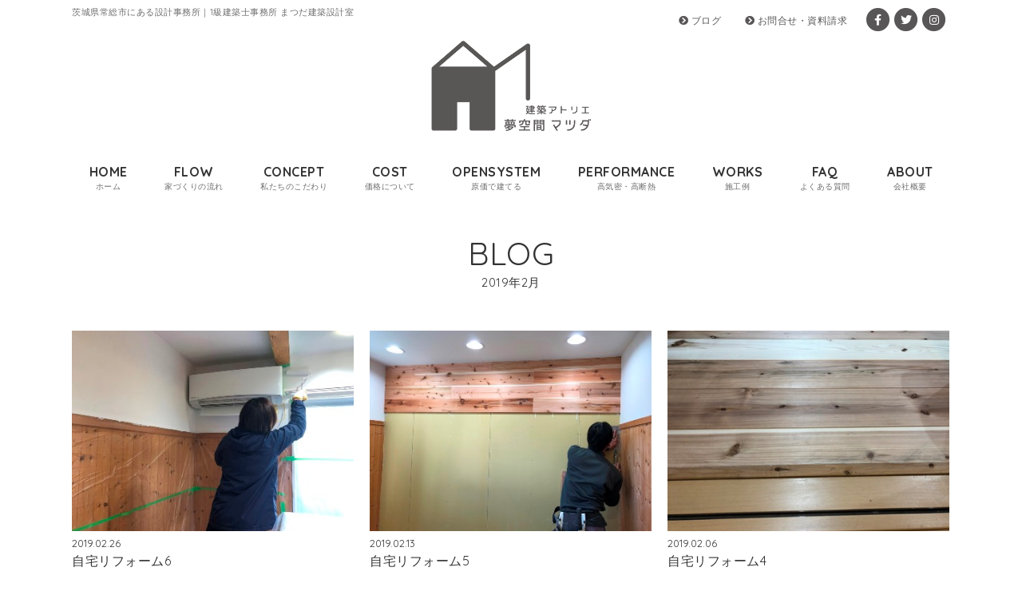

--- FILE ---
content_type: text/html; charset=UTF-8
request_url: https://atelier-matsuda.jp/2019/02/
body_size: 19583
content:
<!DOCTYPE html>
<html lang="ja">
<head>
<meta charset="utf-8">
<meta name="viewport" content="width=device-width">
<meta name="keywords" content="茨城県,常総市,設計事務所,1級建築士,建築">
<meta name="format-detection" content="telephone=no">
<meta name="google-site-verification" content="79IrDNpYGfO0jKT5mD-66FNP1UDeN-9hHFDE6TfF0RI">

<link rel="stylesheet" href="https://atelier-matsuda.jp/wp-content/themes/matsuda/default.css" type="text/css">
<link rel="stylesheet" href="https://atelier-matsuda.jp/wp-content/themes/matsuda/style.css" type="text/css">
<link rel="stylesheet" href="https://atelier-matsuda.jp/wp-content/themes/matsuda/header.css" type="text/css">
<link rel="stylesheet" href="https://atelier-matsuda.jp/wp-content/themes/matsuda/footer.css" type="text/css">
<link rel="stylesheet" href="https://atelier-matsuda.jp/wp-content/themes/matsuda/main.css" type="text/css">
<link rel="stylesheet" href="https://atelier-matsuda.jp/wp-content/themes/matsuda/box.css" type="text/css">
<link rel="stylesheet" href="https://atelier-matsuda.jp/wp-content/themes/matsuda/slider.css" type="text/css">
<link rel="stylesheet" href="https://cdnjs.cloudflare.com/ajax/libs/font-awesome/5.15.4/css/all.min.css">
<link href="https://fonts.googleapis.com/css2?family=Noto+Sans+JP:wght@400;500;700&display=swap" rel="stylesheet">
<link href="https://fonts.googleapis.com/css2?family=Quicksand:wght@300;400;700&display=swap" rel="stylesheet">


<script>objectFitImages( 'img.ofi' );</script>

<title>2月, 2019 | 茨城県常総市の1級建築士事務所 まつだ建築設計室</title>

		<!-- All in One SEO 4.9.2 - aioseo.com -->
	<meta name="robots" content="noindex, max-image-preview:large" />
	<link rel="canonical" href="https://atelier-matsuda.jp/2019/02/" />
	<meta name="generator" content="All in One SEO (AIOSEO) 4.9.2" />
		<script type="application/ld+json" class="aioseo-schema">
			{"@context":"https:\/\/schema.org","@graph":[{"@type":"BreadcrumbList","@id":"https:\/\/atelier-matsuda.jp\/2019\/02\/#breadcrumblist","itemListElement":[{"@type":"ListItem","@id":"https:\/\/atelier-matsuda.jp#listItem","position":1,"name":"\u30db\u30fc\u30e0","item":"https:\/\/atelier-matsuda.jp","nextItem":{"@type":"ListItem","@id":"https:\/\/atelier-matsuda.jp\/2019\/#listItem","name":2019}},{"@type":"ListItem","@id":"https:\/\/atelier-matsuda.jp\/2019\/#listItem","position":2,"name":2019,"item":"https:\/\/atelier-matsuda.jp\/2019\/","nextItem":{"@type":"ListItem","@id":"https:\/\/atelier-matsuda.jp\/2019\/02\/#listItem","name":"02"},"previousItem":{"@type":"ListItem","@id":"https:\/\/atelier-matsuda.jp#listItem","name":"\u30db\u30fc\u30e0"}},{"@type":"ListItem","@id":"https:\/\/atelier-matsuda.jp\/2019\/02\/#listItem","position":3,"name":"02","previousItem":{"@type":"ListItem","@id":"https:\/\/atelier-matsuda.jp\/2019\/#listItem","name":2019}}]},{"@type":"CollectionPage","@id":"https:\/\/atelier-matsuda.jp\/2019\/02\/#collectionpage","url":"https:\/\/atelier-matsuda.jp\/2019\/02\/","name":"2\u6708, 2019 | \u8328\u57ce\u770c\u5e38\u7dcf\u5e02\u306e1\u7d1a\u5efa\u7bc9\u58eb\u4e8b\u52d9\u6240 \u307e\u3064\u3060\u5efa\u7bc9\u8a2d\u8a08\u5ba4","inLanguage":"ja","isPartOf":{"@id":"https:\/\/atelier-matsuda.jp\/#website"},"breadcrumb":{"@id":"https:\/\/atelier-matsuda.jp\/2019\/02\/#breadcrumblist"}},{"@type":"Organization","@id":"https:\/\/atelier-matsuda.jp\/#organization","name":"\u8328\u57ce\u770c\u306e\u8a2d\u8a08\u4e8b\u52d9\u6240 \u5efa\u7bc9\u30a2\u30c8\u30ea\u30a8 \u5922\u7a7a\u9593\u30de\u30c4\u30c0","description":"\u307e\u3064\u3060\u5efa\u7bc9\u8a2d\u8a08\u5ba4\u306f\u8328\u57ce\u770c\u5e38\u7dcf\u5e02\u306b\u3042\u308b\u9ad8\u6c17\u5bc6\u30fb\u9ad8\u65ad\u71b1\u3001\u8010\u9707\u6027\u80fd\u3001\u81ea\u7136\u7d20\u6750\u3001\u30c7\u30b6\u30a4\u30f3\u3001\u30b3\u30b9\u30c8\u306e\u30c8\u30fc\u30bf\u30eb\u30d0\u30e9\u30f3\u30b9\u3092\u7814\u7a76\u3057\u7d9a\u3051\u308b\u8a2d\u8a08\u4e8b\u52d9\u6240\u3067\u3059\u3002\u5c45\u5fc3\u5730\u304c\u3088\u304f\u3044\u3064\u307e\u3067\u3082\u3086\u3063\u304f\u308a\u3057\u3066\u3044\u305f\u3044\u3001\u305d\u3093\u306a\u7a7a\u9593\uff08\u5bb6\uff09\u3092\u304a\u5ba2\u69d8\u3068\u5171\u306b\u3064\u304f\u308a\u3042\u3052\u307e\u3059\u3002\u8a2d\u8a08\u4e8b\u52d9\u6240\u306b\u306f\u5973\u6027\u5efa\u7bc9\u58eb\u3082\u3044\u307e\u3059\u3002\u65b0\u7bc9\u3001\u30ea\u30d5\u30a9\u30fc\u30e0\u3001\u5897\u7bc9\u306a\u3069\u3001\u3069\u3046\u305e\u3001\u304a\u6c17\u8efd\u306b\u304a\u554f\u5408\u305b\u304f\u3060\u3055\u3044\u3002","url":"https:\/\/atelier-matsuda.jp\/","logo":{"@type":"ImageObject","url":"https:\/\/atelier-matsuda.jp\/wp-content\/uploads\/logo_sp.png","@id":"https:\/\/atelier-matsuda.jp\/2019\/02\/#organizationLogo","width":600,"height":133},"image":{"@id":"https:\/\/atelier-matsuda.jp\/2019\/02\/#organizationLogo"},"sameAs":["https:\/\/www.facebook.com\/yumekuukan\/","https:\/\/www.instagram.com\/yumekuukann\/"]},{"@type":"WebSite","@id":"https:\/\/atelier-matsuda.jp\/#website","url":"https:\/\/atelier-matsuda.jp\/","name":"\u8328\u57ce\u770c\u306e\u8a2d\u8a08\u4e8b\u52d9\u6240 \u5efa\u7bc9\u30a2\u30c8\u30ea\u30a8 \u5922\u7a7a\u9593\u30de\u30c4\u30c0","description":"\u307e\u3064\u3060\u5efa\u7bc9\u8a2d\u8a08\u5ba4\u306f\u8328\u57ce\u770c\u5e38\u7dcf\u5e02\u306b\u3042\u308b\u9ad8\u6c17\u5bc6\u30fb\u9ad8\u65ad\u71b1\u3001\u8010\u9707\u6027\u80fd\u3001\u81ea\u7136\u7d20\u6750\u3001\u30c7\u30b6\u30a4\u30f3\u3001\u30b3\u30b9\u30c8\u306e\u30c8\u30fc\u30bf\u30eb\u30d0\u30e9\u30f3\u30b9\u3092\u7814\u7a76\u3057\u7d9a\u3051\u308b\u8a2d\u8a08\u4e8b\u52d9\u6240\u3067\u3059\u3002\u5c45\u5fc3\u5730\u304c\u3088\u304f\u3044\u3064\u307e\u3067\u3082\u3086\u3063\u304f\u308a\u3057\u3066\u3044\u305f\u3044\u3001\u305d\u3093\u306a\u7a7a\u9593\uff08\u5bb6\uff09\u3092\u304a\u5ba2\u69d8\u3068\u5171\u306b\u3064\u304f\u308a\u3042\u3052\u307e\u3059\u3002\u8a2d\u8a08\u4e8b\u52d9\u6240\u306b\u306f\u5973\u6027\u5efa\u7bc9\u58eb\u3082\u3044\u307e\u3059\u3002\u65b0\u7bc9\u3001\u30ea\u30d5\u30a9\u30fc\u30e0\u3001\u5897\u7bc9\u306a\u3069\u3001\u3069\u3046\u305e\u3001\u304a\u6c17\u8efd\u306b\u304a\u554f\u5408\u305b\u304f\u3060\u3055\u3044\u3002","inLanguage":"ja","publisher":{"@id":"https:\/\/atelier-matsuda.jp\/#organization"}}]}
		</script>
		<!-- All in One SEO -->

<style id='wp-img-auto-sizes-contain-inline-css' type='text/css'>
img:is([sizes=auto i],[sizes^="auto," i]){contain-intrinsic-size:3000px 1500px}
/*# sourceURL=wp-img-auto-sizes-contain-inline-css */
</style>
<link rel='stylesheet' id='sbi_styles-css' href='https://atelier-matsuda.jp/wp-content/plugins/instagram-feed/css/sbi-styles.min.css?ver=6.10.0' type='text/css' media='all' />
<style id='wp-emoji-styles-inline-css' type='text/css'>

	img.wp-smiley, img.emoji {
		display: inline !important;
		border: none !important;
		box-shadow: none !important;
		height: 1em !important;
		width: 1em !important;
		margin: 0 0.07em !important;
		vertical-align: -0.1em !important;
		background: none !important;
		padding: 0 !important;
	}
/*# sourceURL=wp-emoji-styles-inline-css */
</style>
<style id='wp-block-library-inline-css' type='text/css'>
:root{--wp-block-synced-color:#7a00df;--wp-block-synced-color--rgb:122,0,223;--wp-bound-block-color:var(--wp-block-synced-color);--wp-editor-canvas-background:#ddd;--wp-admin-theme-color:#007cba;--wp-admin-theme-color--rgb:0,124,186;--wp-admin-theme-color-darker-10:#006ba1;--wp-admin-theme-color-darker-10--rgb:0,107,160.5;--wp-admin-theme-color-darker-20:#005a87;--wp-admin-theme-color-darker-20--rgb:0,90,135;--wp-admin-border-width-focus:2px}@media (min-resolution:192dpi){:root{--wp-admin-border-width-focus:1.5px}}.wp-element-button{cursor:pointer}:root .has-very-light-gray-background-color{background-color:#eee}:root .has-very-dark-gray-background-color{background-color:#313131}:root .has-very-light-gray-color{color:#eee}:root .has-very-dark-gray-color{color:#313131}:root .has-vivid-green-cyan-to-vivid-cyan-blue-gradient-background{background:linear-gradient(135deg,#00d084,#0693e3)}:root .has-purple-crush-gradient-background{background:linear-gradient(135deg,#34e2e4,#4721fb 50%,#ab1dfe)}:root .has-hazy-dawn-gradient-background{background:linear-gradient(135deg,#faaca8,#dad0ec)}:root .has-subdued-olive-gradient-background{background:linear-gradient(135deg,#fafae1,#67a671)}:root .has-atomic-cream-gradient-background{background:linear-gradient(135deg,#fdd79a,#004a59)}:root .has-nightshade-gradient-background{background:linear-gradient(135deg,#330968,#31cdcf)}:root .has-midnight-gradient-background{background:linear-gradient(135deg,#020381,#2874fc)}:root{--wp--preset--font-size--normal:16px;--wp--preset--font-size--huge:42px}.has-regular-font-size{font-size:1em}.has-larger-font-size{font-size:2.625em}.has-normal-font-size{font-size:var(--wp--preset--font-size--normal)}.has-huge-font-size{font-size:var(--wp--preset--font-size--huge)}.has-text-align-center{text-align:center}.has-text-align-left{text-align:left}.has-text-align-right{text-align:right}.has-fit-text{white-space:nowrap!important}#end-resizable-editor-section{display:none}.aligncenter{clear:both}.items-justified-left{justify-content:flex-start}.items-justified-center{justify-content:center}.items-justified-right{justify-content:flex-end}.items-justified-space-between{justify-content:space-between}.screen-reader-text{border:0;clip-path:inset(50%);height:1px;margin:-1px;overflow:hidden;padding:0;position:absolute;width:1px;word-wrap:normal!important}.screen-reader-text:focus{background-color:#ddd;clip-path:none;color:#444;display:block;font-size:1em;height:auto;left:5px;line-height:normal;padding:15px 23px 14px;text-decoration:none;top:5px;width:auto;z-index:100000}html :where(.has-border-color){border-style:solid}html :where([style*=border-top-color]){border-top-style:solid}html :where([style*=border-right-color]){border-right-style:solid}html :where([style*=border-bottom-color]){border-bottom-style:solid}html :where([style*=border-left-color]){border-left-style:solid}html :where([style*=border-width]){border-style:solid}html :where([style*=border-top-width]){border-top-style:solid}html :where([style*=border-right-width]){border-right-style:solid}html :where([style*=border-bottom-width]){border-bottom-style:solid}html :where([style*=border-left-width]){border-left-style:solid}html :where(img[class*=wp-image-]){height:auto;max-width:100%}:where(figure){margin:0 0 1em}html :where(.is-position-sticky){--wp-admin--admin-bar--position-offset:var(--wp-admin--admin-bar--height,0px)}@media screen and (max-width:600px){html :where(.is-position-sticky){--wp-admin--admin-bar--position-offset:0px}}

/*# sourceURL=wp-block-library-inline-css */
</style><style id='global-styles-inline-css' type='text/css'>
:root{--wp--preset--aspect-ratio--square: 1;--wp--preset--aspect-ratio--4-3: 4/3;--wp--preset--aspect-ratio--3-4: 3/4;--wp--preset--aspect-ratio--3-2: 3/2;--wp--preset--aspect-ratio--2-3: 2/3;--wp--preset--aspect-ratio--16-9: 16/9;--wp--preset--aspect-ratio--9-16: 9/16;--wp--preset--color--black: #000000;--wp--preset--color--cyan-bluish-gray: #abb8c3;--wp--preset--color--white: #ffffff;--wp--preset--color--pale-pink: #f78da7;--wp--preset--color--vivid-red: #cf2e2e;--wp--preset--color--luminous-vivid-orange: #ff6900;--wp--preset--color--luminous-vivid-amber: #fcb900;--wp--preset--color--light-green-cyan: #7bdcb5;--wp--preset--color--vivid-green-cyan: #00d084;--wp--preset--color--pale-cyan-blue: #8ed1fc;--wp--preset--color--vivid-cyan-blue: #0693e3;--wp--preset--color--vivid-purple: #9b51e0;--wp--preset--gradient--vivid-cyan-blue-to-vivid-purple: linear-gradient(135deg,rgb(6,147,227) 0%,rgb(155,81,224) 100%);--wp--preset--gradient--light-green-cyan-to-vivid-green-cyan: linear-gradient(135deg,rgb(122,220,180) 0%,rgb(0,208,130) 100%);--wp--preset--gradient--luminous-vivid-amber-to-luminous-vivid-orange: linear-gradient(135deg,rgb(252,185,0) 0%,rgb(255,105,0) 100%);--wp--preset--gradient--luminous-vivid-orange-to-vivid-red: linear-gradient(135deg,rgb(255,105,0) 0%,rgb(207,46,46) 100%);--wp--preset--gradient--very-light-gray-to-cyan-bluish-gray: linear-gradient(135deg,rgb(238,238,238) 0%,rgb(169,184,195) 100%);--wp--preset--gradient--cool-to-warm-spectrum: linear-gradient(135deg,rgb(74,234,220) 0%,rgb(151,120,209) 20%,rgb(207,42,186) 40%,rgb(238,44,130) 60%,rgb(251,105,98) 80%,rgb(254,248,76) 100%);--wp--preset--gradient--blush-light-purple: linear-gradient(135deg,rgb(255,206,236) 0%,rgb(152,150,240) 100%);--wp--preset--gradient--blush-bordeaux: linear-gradient(135deg,rgb(254,205,165) 0%,rgb(254,45,45) 50%,rgb(107,0,62) 100%);--wp--preset--gradient--luminous-dusk: linear-gradient(135deg,rgb(255,203,112) 0%,rgb(199,81,192) 50%,rgb(65,88,208) 100%);--wp--preset--gradient--pale-ocean: linear-gradient(135deg,rgb(255,245,203) 0%,rgb(182,227,212) 50%,rgb(51,167,181) 100%);--wp--preset--gradient--electric-grass: linear-gradient(135deg,rgb(202,248,128) 0%,rgb(113,206,126) 100%);--wp--preset--gradient--midnight: linear-gradient(135deg,rgb(2,3,129) 0%,rgb(40,116,252) 100%);--wp--preset--font-size--small: 13px;--wp--preset--font-size--medium: 20px;--wp--preset--font-size--large: 36px;--wp--preset--font-size--x-large: 42px;--wp--preset--spacing--20: 0.44rem;--wp--preset--spacing--30: 0.67rem;--wp--preset--spacing--40: 1rem;--wp--preset--spacing--50: 1.5rem;--wp--preset--spacing--60: 2.25rem;--wp--preset--spacing--70: 3.38rem;--wp--preset--spacing--80: 5.06rem;--wp--preset--shadow--natural: 6px 6px 9px rgba(0, 0, 0, 0.2);--wp--preset--shadow--deep: 12px 12px 50px rgba(0, 0, 0, 0.4);--wp--preset--shadow--sharp: 6px 6px 0px rgba(0, 0, 0, 0.2);--wp--preset--shadow--outlined: 6px 6px 0px -3px rgb(255, 255, 255), 6px 6px rgb(0, 0, 0);--wp--preset--shadow--crisp: 6px 6px 0px rgb(0, 0, 0);}:where(.is-layout-flex){gap: 0.5em;}:where(.is-layout-grid){gap: 0.5em;}body .is-layout-flex{display: flex;}.is-layout-flex{flex-wrap: wrap;align-items: center;}.is-layout-flex > :is(*, div){margin: 0;}body .is-layout-grid{display: grid;}.is-layout-grid > :is(*, div){margin: 0;}:where(.wp-block-columns.is-layout-flex){gap: 2em;}:where(.wp-block-columns.is-layout-grid){gap: 2em;}:where(.wp-block-post-template.is-layout-flex){gap: 1.25em;}:where(.wp-block-post-template.is-layout-grid){gap: 1.25em;}.has-black-color{color: var(--wp--preset--color--black) !important;}.has-cyan-bluish-gray-color{color: var(--wp--preset--color--cyan-bluish-gray) !important;}.has-white-color{color: var(--wp--preset--color--white) !important;}.has-pale-pink-color{color: var(--wp--preset--color--pale-pink) !important;}.has-vivid-red-color{color: var(--wp--preset--color--vivid-red) !important;}.has-luminous-vivid-orange-color{color: var(--wp--preset--color--luminous-vivid-orange) !important;}.has-luminous-vivid-amber-color{color: var(--wp--preset--color--luminous-vivid-amber) !important;}.has-light-green-cyan-color{color: var(--wp--preset--color--light-green-cyan) !important;}.has-vivid-green-cyan-color{color: var(--wp--preset--color--vivid-green-cyan) !important;}.has-pale-cyan-blue-color{color: var(--wp--preset--color--pale-cyan-blue) !important;}.has-vivid-cyan-blue-color{color: var(--wp--preset--color--vivid-cyan-blue) !important;}.has-vivid-purple-color{color: var(--wp--preset--color--vivid-purple) !important;}.has-black-background-color{background-color: var(--wp--preset--color--black) !important;}.has-cyan-bluish-gray-background-color{background-color: var(--wp--preset--color--cyan-bluish-gray) !important;}.has-white-background-color{background-color: var(--wp--preset--color--white) !important;}.has-pale-pink-background-color{background-color: var(--wp--preset--color--pale-pink) !important;}.has-vivid-red-background-color{background-color: var(--wp--preset--color--vivid-red) !important;}.has-luminous-vivid-orange-background-color{background-color: var(--wp--preset--color--luminous-vivid-orange) !important;}.has-luminous-vivid-amber-background-color{background-color: var(--wp--preset--color--luminous-vivid-amber) !important;}.has-light-green-cyan-background-color{background-color: var(--wp--preset--color--light-green-cyan) !important;}.has-vivid-green-cyan-background-color{background-color: var(--wp--preset--color--vivid-green-cyan) !important;}.has-pale-cyan-blue-background-color{background-color: var(--wp--preset--color--pale-cyan-blue) !important;}.has-vivid-cyan-blue-background-color{background-color: var(--wp--preset--color--vivid-cyan-blue) !important;}.has-vivid-purple-background-color{background-color: var(--wp--preset--color--vivid-purple) !important;}.has-black-border-color{border-color: var(--wp--preset--color--black) !important;}.has-cyan-bluish-gray-border-color{border-color: var(--wp--preset--color--cyan-bluish-gray) !important;}.has-white-border-color{border-color: var(--wp--preset--color--white) !important;}.has-pale-pink-border-color{border-color: var(--wp--preset--color--pale-pink) !important;}.has-vivid-red-border-color{border-color: var(--wp--preset--color--vivid-red) !important;}.has-luminous-vivid-orange-border-color{border-color: var(--wp--preset--color--luminous-vivid-orange) !important;}.has-luminous-vivid-amber-border-color{border-color: var(--wp--preset--color--luminous-vivid-amber) !important;}.has-light-green-cyan-border-color{border-color: var(--wp--preset--color--light-green-cyan) !important;}.has-vivid-green-cyan-border-color{border-color: var(--wp--preset--color--vivid-green-cyan) !important;}.has-pale-cyan-blue-border-color{border-color: var(--wp--preset--color--pale-cyan-blue) !important;}.has-vivid-cyan-blue-border-color{border-color: var(--wp--preset--color--vivid-cyan-blue) !important;}.has-vivid-purple-border-color{border-color: var(--wp--preset--color--vivid-purple) !important;}.has-vivid-cyan-blue-to-vivid-purple-gradient-background{background: var(--wp--preset--gradient--vivid-cyan-blue-to-vivid-purple) !important;}.has-light-green-cyan-to-vivid-green-cyan-gradient-background{background: var(--wp--preset--gradient--light-green-cyan-to-vivid-green-cyan) !important;}.has-luminous-vivid-amber-to-luminous-vivid-orange-gradient-background{background: var(--wp--preset--gradient--luminous-vivid-amber-to-luminous-vivid-orange) !important;}.has-luminous-vivid-orange-to-vivid-red-gradient-background{background: var(--wp--preset--gradient--luminous-vivid-orange-to-vivid-red) !important;}.has-very-light-gray-to-cyan-bluish-gray-gradient-background{background: var(--wp--preset--gradient--very-light-gray-to-cyan-bluish-gray) !important;}.has-cool-to-warm-spectrum-gradient-background{background: var(--wp--preset--gradient--cool-to-warm-spectrum) !important;}.has-blush-light-purple-gradient-background{background: var(--wp--preset--gradient--blush-light-purple) !important;}.has-blush-bordeaux-gradient-background{background: var(--wp--preset--gradient--blush-bordeaux) !important;}.has-luminous-dusk-gradient-background{background: var(--wp--preset--gradient--luminous-dusk) !important;}.has-pale-ocean-gradient-background{background: var(--wp--preset--gradient--pale-ocean) !important;}.has-electric-grass-gradient-background{background: var(--wp--preset--gradient--electric-grass) !important;}.has-midnight-gradient-background{background: var(--wp--preset--gradient--midnight) !important;}.has-small-font-size{font-size: var(--wp--preset--font-size--small) !important;}.has-medium-font-size{font-size: var(--wp--preset--font-size--medium) !important;}.has-large-font-size{font-size: var(--wp--preset--font-size--large) !important;}.has-x-large-font-size{font-size: var(--wp--preset--font-size--x-large) !important;}
/*# sourceURL=global-styles-inline-css */
</style>

<style id='classic-theme-styles-inline-css' type='text/css'>
/*! This file is auto-generated */
.wp-block-button__link{color:#fff;background-color:#32373c;border-radius:9999px;box-shadow:none;text-decoration:none;padding:calc(.667em + 2px) calc(1.333em + 2px);font-size:1.125em}.wp-block-file__button{background:#32373c;color:#fff;text-decoration:none}
/*# sourceURL=/wp-includes/css/classic-themes.min.css */
</style>
<link rel='stylesheet' id='contact-form-7-css' href='https://atelier-matsuda.jp/wp-content/plugins/contact-form-7/includes/css/styles.css?ver=6.1.4' type='text/css' media='all' />
<script type="text/javascript" src="https://atelier-matsuda.jp/wp-includes/js/jquery/jquery.min.js?ver=3.7.1" id="jquery-core-js"></script>
<script type="text/javascript" src="https://atelier-matsuda.jp/wp-includes/js/jquery/jquery-migrate.min.js?ver=3.4.1" id="jquery-migrate-js"></script>
<script type="text/javascript" src="https://atelier-matsuda.jp/wp-content/themes/matsuda/js/back.js?ver=6.9" id="back-js"></script>
<script type="text/javascript" src="https://atelier-matsuda.jp/wp-content/themes/matsuda/js/jquery.bxslider.min.js?ver=6.9" id="jquery.bxslider.min-js"></script>
<script type="text/javascript" src="https://atelier-matsuda.jp/wp-content/themes/matsuda/js/bxslider.js?ver=6.9" id="bxslider-js"></script>
<script type="text/javascript" src="https://atelier-matsuda.jp/wp-content/themes/matsuda/js/scroll.js?ver=6.9" id="scroll-js"></script>
<script type="text/javascript" src="https://atelier-matsuda.jp/wp-content/themes/matsuda/js/nav.js?ver=6.9" id="nav-js"></script>
<script type="text/javascript" src="https://atelier-matsuda.jp/wp-content/themes/matsuda/js/swich.js?ver=6.9" id="swich-js"></script>
<script type="text/javascript" src="https://atelier-matsuda.jp/wp-content/themes/matsuda/js/jquery.cookie.js?ver=6.9" id="jquery.cookie-js"></script>
<script type="text/javascript" src="https://atelier-matsuda.jp/wp-content/themes/matsuda/js/viewport.js?ver=6.9" id="viewport-js"></script>
<script type="text/javascript" src="https://atelier-matsuda.jp/wp-content/themes/matsuda/js/ofi.min.js?ver=6.9" id="ofi-js"></script>
<script type="text/javascript" src="https://atelier-matsuda.jp/wp-content/themes/matsuda/js/popup.js?ver=6.9" id="popup-js"></script>
<link rel="https://api.w.org/" href="https://atelier-matsuda.jp/wp-json/" /><link rel="EditURI" type="application/rsd+xml" title="RSD" href="https://atelier-matsuda.jp/xmlrpc.php?rsd" />
<meta name="generator" content="WordPress 6.9" />
<link rel="icon" href="https://atelier-matsuda.jp/wp-content/uploads/site-icon.webp" sizes="32x32" />
<link rel="icon" href="https://atelier-matsuda.jp/wp-content/uploads/site-icon.webp" sizes="192x192" />
<link rel="apple-touch-icon" href="https://atelier-matsuda.jp/wp-content/uploads/site-icon.webp" />
<meta name="msapplication-TileImage" content="https://atelier-matsuda.jp/wp-content/uploads/site-icon.webp" />

</head>

<!-- Global site tag (gtag.js) - Google Analytics -->
<script async src="https://www.googletagmanager.com/gtag/js?id=UA-120916435-1"></script>
<script>
  window.dataLayer = window.dataLayer || [];
  function gtag(){dataLayer.push(arguments);}
  gtag('js', new Date());

  gtag('config', 'UA-120916435-1');
</script>


<script>
jQuery(function () {
objectFitImages( 'img.ofi' );
});
</script>

<body class="archive date wp-theme-matsuda">

<!-- サイドオープン時メインコンテンツを覆う -->
  <div class="overlay" id="js__overlay"></div>

  <!-- サイドメニュー -->
  <nav class="side-menu">
    <ul class="side-menu__ul">
     <li><a href="https://atelier-matsuda.jp">ホーム<br><span class="menu_en">HOME</span></a></li>
     <li><a href="https://atelier-matsuda.jp/flow">家づくりの流れ<br><span class="menu_en">FLOW</span></a></li>
     <li><a href="https://atelier-matsuda.jp/concept">私たちのこだわり<br><span class="menu_en">CONCEPT</span></a></li>
     <li><a href="https://atelier-matsuda.jp/cost">価格について<br><span class="menu_en">COST</span></a></li>
     <li><a href="https://atelier-matsuda.jp/opensystem">原価で建てる<br><span class="menu_en">OPENSYSTEM</span></a></li>
     <li><a href="https://atelier-matsuda.jp/performance">高気密・高断熱<br><span class="menu_en">PERFORMANCE</span></a></li>
     <li><a href="https://atelier-matsuda.jp/works">施工例<br><span class="menu_en">WORKS</span></a></li>
     <li><a href="https://atelier-matsuda.jp/faq">よくある質問<br><span class="menu_en">FAQ</span></a></li>
     <li><a href="https://atelier-matsuda.jp/about">会社概要<br><span class="menu_en">ABOUT</span></a></li>
     <li><a href="https://atelier-matsuda.jp/news">お知らせ<br><span class="menu_en">NEWS</span></a></li>
     <li><a href="https://atelier-matsuda.jp/blog">ブログ<br><span class="menu_en">BLOG</span></a></li>
     <li><a href="https://atelier-matsuda.jp/contact">お問合せ・資料請求<br><span class="menu_en">CONTACT</span></a></li>
     <li><a href="https://atelier-matsuda.jp/site-map">サイトマップ<br><span class="menu_en">SITEMAP</span></a></li>
    </ul>
  </nav>

<div class="wrapper">

 <!-- 開閉用ボタン -->
<div class="nav-box">
 <div class="tel_icon op"><a href="https://atelier-matsuda.jp/contact"><i class="fas fa-envelope fa-fw"></i></a></div>
 <div class="logo_sp"><a href="https://atelier-matsuda.jp"><img src="https://atelier-matsuda.jp/wp-content/uploads/logo_sp.png" width="600" height="133" alt="1級建築士事務所 まつだ建築設計室"></a></div>
 <div class="side-menu-btn" id="js__sideMenuBtn"></div>
</div>
    

<header>

<div id="header-box">

<div id="header_desc">
<div id="header_desc_area">
<h1>茨城県常総市にある設計事務所｜1級建築士事務所 まつだ建築設計室</h1>
</div>
</div>

<div class="logo"><a href="https://atelier-matsuda.jp"><img src="https://atelier-matsuda.jp/wp-content/uploads/logo.png" width="393" height="223" alt="茨城県常総市にある設計事務所　1級建築士事務所 まつだ建築設計室"></a></div>

<div class="header-l">
<div class="header-sub-nav_l">
<ul>
 <li><a href="https://atelier-matsuda.jp/blog">ブログ</a></li>
 <li><a href="https://atelier-matsuda.jp/contact">お問合せ・資料請求</a></li>
</ul>
</div>
</div>

<div class="header-r">
<div class="header-sub-nav">
<ul>
 <li><a class="none" href="https://www.facebook.com/yumekuukan/" target="_blank" rel="nofollow">
<span class="fa-stack fa-lg op">
  <i class="fas fa-circle fa-stack-2x"></i>
  <i class="fab fa-facebook-f fa-stack-1x fa-inverse"></i>
</span>
</a></li>
 <li><a class="none" href="https://twitter.com/yumekuukannn" target="_blank" rel="nofollow">
<span class="fa-stack fa-lg op">
  <i class="fas fa-circle fa-stack-2x"></i>
  <i class="fab fa-twitter fa-stack-1x fa-inverse"></i>
</span>
</a></li>
 <li><a class="none" href="https://www.instagram.com/yumekuukann/" target="_blank" rel="nofollow">
<span class="fa-stack fa-lg op">
  <i class="fas fa-circle fa-stack-2x"></i>
  <i class="fab fa-instagram fa-stack-1x fa-inverse"></i>
</span>
</a></li>
</ul>
</div>

</div>

<!--header-box--></div>


<nav class="pc">
<div class="menu-header-navi-container">
<ul id="navi">
 <li id="menu1"><a href="https://atelier-matsuda.jp">HOME<br><span class="menu_ja">ホーム</span></a></li>
 <li id="menu2"><a href="https://atelier-matsuda.jp/flow">FLOW<br><span class="menu_ja">家づくりの流れ</span></a></li>
 <li id="menu3"><a href="https://atelier-matsuda.jp/concept">CONCEPT<br><span class="menu_ja">私たちのこだわり</span></a></li>
 <li id="menu4"><a href="https://atelier-matsuda.jp/cost">COST<br><span class="menu_ja">価格について</span></a></li>
 <li id="menu5"><a href="https://atelier-matsuda.jp/opensystem">OPENSYSTEM<br><span class="menu_ja">原価で建てる</span></a></li>
 <li id="menu6"><a href="https://atelier-matsuda.jp/performance">PERFORMANCE<br><span class="menu_ja">高気密・高断熱</span></a></li>
 <li id="menu7"><a href="https://atelier-matsuda.jp/works">WORKS<br><span class="menu_ja">施工例</span></a></li>
 <li id="menu8"><a href="https://atelier-matsuda.jp/faq">FAQ<br><span class="menu_ja">よくある質問</span></a></li>
 <li id="menu9"><a href="https://atelier-matsuda.jp/about">ABOUT<br><span class="menu_ja">会社概要</span></a></li>
</ul>
<!--menu-header-navi-container--></div>
</nav>

</header>
<!--▼タイトル画像 ここから-->
<div id="main_img-sub">
<div id="img_area-sub">
<h2>BLOG<br><span class="sub_title">2019年2月</span></h2>
</div>
</div>
<!--▲タイトル画像 ここまで-->


<div id="contents">
<div id="main">

<div class="box">
<div id="list">

<ul>

<li>
 <div id="list_inner" class="op"><a href="https://atelier-matsuda.jp/blog/rifo-mu/20190226/1209/">
    <div class="list_image">
        <img src="https://atelier-matsuda.jp/wp-content/plugins/lazy-load/images/1x1.trans.gif" data-lazy-src="https://atelier-matsuda.jp/wp-content/uploads/16a505201a928df367feced6e3a57377.jpg" width="399" height="300" class="ofi"><noscript><img width="399" height="300" src="https://atelier-matsuda.jp/wp-content/uploads/16a505201a928df367feced6e3a57377.jpg" class="ofi" /></noscript>        </div>

 <p class="list_date">2019.02.26</p>

 <p>自宅リフォーム6</p></a>
 </div>
</li>


<li>
 <div id="list_inner" class="op"><a href="https://atelier-matsuda.jp/blog/20190213/1186/">
    <div class="list_image">
        <img src="https://atelier-matsuda.jp/wp-content/plugins/lazy-load/images/1x1.trans.gif" data-lazy-src="https://atelier-matsuda.jp/wp-content/uploads/1e34d1de5ef39638441aa233cbe687b3.jpg" width="399" height="300" class="ofi"><noscript><img width="399" height="300" src="https://atelier-matsuda.jp/wp-content/uploads/1e34d1de5ef39638441aa233cbe687b3.jpg" class="ofi" /></noscript>        </div>

 <p class="list_date">2019.02.13</p>

 <p>自宅リフォーム5</p></a>
 </div>
</li>


<li>
 <div id="list_inner" class="op"><a href="https://atelier-matsuda.jp/blog/rifo-mu/20190206/1185/">
    <div class="list_image">
        <img src="https://atelier-matsuda.jp/wp-content/plugins/lazy-load/images/1x1.trans.gif" data-lazy-src="https://atelier-matsuda.jp/wp-content/uploads/295274617a2289ae5d1990e15571f61d.jpg" width="403" height="302" class="ofi"><noscript><img width="403" height="302" src="https://atelier-matsuda.jp/wp-content/uploads/295274617a2289ae5d1990e15571f61d.jpg" class="ofi" /></noscript>        </div>

 <p class="list_date">2019.02.06</p>

 <p>自宅リフォーム4</p></a>
 </div>
</li>


<li>
 <div id="list_inner" class="op"><a href="https://atelier-matsuda.jp/blog/rifo-mu/20190201/1179/">
    <div class="list_image">
        <img src="https://atelier-matsuda.jp/wp-content/plugins/lazy-load/images/1x1.trans.gif" data-lazy-src="https://atelier-matsuda.jp/wp-content/uploads/2fda19925f320fce40f852210fa7665f.jpg" width="399" height="300" class="ofi"><noscript><img width="399" height="300" src="https://atelier-matsuda.jp/wp-content/uploads/2fda19925f320fce40f852210fa7665f.jpg" class="ofi" /></noscript>        </div>

 <p class="list_date">2019.02.01</p>

 <p>自宅リフォーム3</p></a>
 </div>
</li>


</ul>
</div>

<!--▼ページネーション-->
<!--▲ページネーション ここまで-->

</div>


<!--▼アーカイブ ここから-->
<div class="box">
<div id="archive">
<h3 class="h3_tc mb20">ARCHIVE<br><span class="sub_title">過去の記事</span></h3>
  <ul>
    	<li><a href='https://atelier-matsuda.jp/2026/01/'>2026年1月</a>&nbsp;(1)</li>
	<li><a href='https://atelier-matsuda.jp/2025/12/'>2025年12月</a>&nbsp;(2)</li>
	<li><a href='https://atelier-matsuda.jp/2025/11/'>2025年11月</a>&nbsp;(1)</li>
	<li><a href='https://atelier-matsuda.jp/2025/10/'>2025年10月</a>&nbsp;(3)</li>
	<li><a href='https://atelier-matsuda.jp/2025/09/'>2025年9月</a>&nbsp;(3)</li>
	<li><a href='https://atelier-matsuda.jp/2025/08/'>2025年8月</a>&nbsp;(2)</li>
	<li><a href='https://atelier-matsuda.jp/2025/07/'>2025年7月</a>&nbsp;(2)</li>
	<li><a href='https://atelier-matsuda.jp/2025/06/'>2025年6月</a>&nbsp;(1)</li>
	<li><a href='https://atelier-matsuda.jp/2025/05/'>2025年5月</a>&nbsp;(3)</li>
	<li><a href='https://atelier-matsuda.jp/2025/04/'>2025年4月</a>&nbsp;(5)</li>
	<li><a href='https://atelier-matsuda.jp/2025/03/'>2025年3月</a>&nbsp;(4)</li>
	<li><a href='https://atelier-matsuda.jp/2025/02/'>2025年2月</a>&nbsp;(6)</li>
	<li><a href='https://atelier-matsuda.jp/2025/01/'>2025年1月</a>&nbsp;(4)</li>
	<li><a href='https://atelier-matsuda.jp/2024/12/'>2024年12月</a>&nbsp;(7)</li>
	<li><a href='https://atelier-matsuda.jp/2024/11/'>2024年11月</a>&nbsp;(10)</li>
	<li><a href='https://atelier-matsuda.jp/2024/10/'>2024年10月</a>&nbsp;(8)</li>
	<li><a href='https://atelier-matsuda.jp/2024/09/'>2024年9月</a>&nbsp;(6)</li>
	<li><a href='https://atelier-matsuda.jp/2024/08/'>2024年8月</a>&nbsp;(1)</li>
	<li><a href='https://atelier-matsuda.jp/2024/07/'>2024年7月</a>&nbsp;(1)</li>
	<li><a href='https://atelier-matsuda.jp/2024/06/'>2024年6月</a>&nbsp;(1)</li>
	<li><a href='https://atelier-matsuda.jp/2024/05/'>2024年5月</a>&nbsp;(2)</li>
	<li><a href='https://atelier-matsuda.jp/2024/04/'>2024年4月</a>&nbsp;(3)</li>
	<li><a href='https://atelier-matsuda.jp/2024/03/'>2024年3月</a>&nbsp;(3)</li>
	<li><a href='https://atelier-matsuda.jp/2024/02/'>2024年2月</a>&nbsp;(4)</li>
	<li><a href='https://atelier-matsuda.jp/2024/01/'>2024年1月</a>&nbsp;(4)</li>
	<li><a href='https://atelier-matsuda.jp/2023/12/'>2023年12月</a>&nbsp;(5)</li>
	<li><a href='https://atelier-matsuda.jp/2023/11/'>2023年11月</a>&nbsp;(4)</li>
	<li><a href='https://atelier-matsuda.jp/2023/10/'>2023年10月</a>&nbsp;(7)</li>
	<li><a href='https://atelier-matsuda.jp/2023/09/'>2023年9月</a>&nbsp;(6)</li>
	<li><a href='https://atelier-matsuda.jp/2023/08/'>2023年8月</a>&nbsp;(5)</li>
	<li><a href='https://atelier-matsuda.jp/2023/07/'>2023年7月</a>&nbsp;(5)</li>
	<li><a href='https://atelier-matsuda.jp/2023/06/'>2023年6月</a>&nbsp;(7)</li>
	<li><a href='https://atelier-matsuda.jp/2023/05/'>2023年5月</a>&nbsp;(10)</li>
	<li><a href='https://atelier-matsuda.jp/2023/04/'>2023年4月</a>&nbsp;(9)</li>
	<li><a href='https://atelier-matsuda.jp/2023/03/'>2023年3月</a>&nbsp;(11)</li>
	<li><a href='https://atelier-matsuda.jp/2023/02/'>2023年2月</a>&nbsp;(9)</li>
	<li><a href='https://atelier-matsuda.jp/2023/01/'>2023年1月</a>&nbsp;(5)</li>
	<li><a href='https://atelier-matsuda.jp/2022/12/'>2022年12月</a>&nbsp;(3)</li>
	<li><a href='https://atelier-matsuda.jp/2022/11/'>2022年11月</a>&nbsp;(4)</li>
	<li><a href='https://atelier-matsuda.jp/2022/10/'>2022年10月</a>&nbsp;(5)</li>
	<li><a href='https://atelier-matsuda.jp/2022/09/'>2022年9月</a>&nbsp;(3)</li>
	<li><a href='https://atelier-matsuda.jp/2022/08/'>2022年8月</a>&nbsp;(1)</li>
	<li><a href='https://atelier-matsuda.jp/2022/07/'>2022年7月</a>&nbsp;(1)</li>
	<li><a href='https://atelier-matsuda.jp/2022/06/'>2022年6月</a>&nbsp;(4)</li>
	<li><a href='https://atelier-matsuda.jp/2022/05/'>2022年5月</a>&nbsp;(2)</li>
	<li><a href='https://atelier-matsuda.jp/2022/04/'>2022年4月</a>&nbsp;(4)</li>
	<li><a href='https://atelier-matsuda.jp/2022/03/'>2022年3月</a>&nbsp;(2)</li>
	<li><a href='https://atelier-matsuda.jp/2022/02/'>2022年2月</a>&nbsp;(1)</li>
	<li><a href='https://atelier-matsuda.jp/2022/01/'>2022年1月</a>&nbsp;(3)</li>
	<li><a href='https://atelier-matsuda.jp/2021/12/'>2021年12月</a>&nbsp;(3)</li>
	<li><a href='https://atelier-matsuda.jp/2021/11/'>2021年11月</a>&nbsp;(2)</li>
	<li><a href='https://atelier-matsuda.jp/2021/10/'>2021年10月</a>&nbsp;(4)</li>
	<li><a href='https://atelier-matsuda.jp/2021/09/'>2021年9月</a>&nbsp;(3)</li>
	<li><a href='https://atelier-matsuda.jp/2021/08/'>2021年8月</a>&nbsp;(3)</li>
	<li><a href='https://atelier-matsuda.jp/2021/07/'>2021年7月</a>&nbsp;(5)</li>
	<li><a href='https://atelier-matsuda.jp/2021/06/'>2021年6月</a>&nbsp;(4)</li>
	<li><a href='https://atelier-matsuda.jp/2021/05/'>2021年5月</a>&nbsp;(4)</li>
	<li><a href='https://atelier-matsuda.jp/2021/04/'>2021年4月</a>&nbsp;(7)</li>
	<li><a href='https://atelier-matsuda.jp/2021/03/'>2021年3月</a>&nbsp;(8)</li>
	<li><a href='https://atelier-matsuda.jp/2021/02/'>2021年2月</a>&nbsp;(8)</li>
	<li><a href='https://atelier-matsuda.jp/2021/01/'>2021年1月</a>&nbsp;(6)</li>
	<li><a href='https://atelier-matsuda.jp/2020/12/'>2020年12月</a>&nbsp;(7)</li>
	<li><a href='https://atelier-matsuda.jp/2020/11/'>2020年11月</a>&nbsp;(7)</li>
	<li><a href='https://atelier-matsuda.jp/2020/10/'>2020年10月</a>&nbsp;(10)</li>
	<li><a href='https://atelier-matsuda.jp/2020/09/'>2020年9月</a>&nbsp;(10)</li>
	<li><a href='https://atelier-matsuda.jp/2020/08/'>2020年8月</a>&nbsp;(7)</li>
	<li><a href='https://atelier-matsuda.jp/2020/07/'>2020年7月</a>&nbsp;(7)</li>
	<li><a href='https://atelier-matsuda.jp/2020/06/'>2020年6月</a>&nbsp;(6)</li>
	<li><a href='https://atelier-matsuda.jp/2020/05/'>2020年5月</a>&nbsp;(7)</li>
	<li><a href='https://atelier-matsuda.jp/2020/04/'>2020年4月</a>&nbsp;(8)</li>
	<li><a href='https://atelier-matsuda.jp/2020/01/'>2020年1月</a>&nbsp;(1)</li>
	<li><a href='https://atelier-matsuda.jp/2019/12/'>2019年12月</a>&nbsp;(4)</li>
	<li><a href='https://atelier-matsuda.jp/2019/11/'>2019年11月</a>&nbsp;(5)</li>
	<li><a href='https://atelier-matsuda.jp/2019/10/'>2019年10月</a>&nbsp;(4)</li>
	<li><a href='https://atelier-matsuda.jp/2019/09/'>2019年9月</a>&nbsp;(1)</li>
	<li><a href='https://atelier-matsuda.jp/2019/08/'>2019年8月</a>&nbsp;(1)</li>
	<li><a href='https://atelier-matsuda.jp/2019/07/'>2019年7月</a>&nbsp;(2)</li>
	<li><a href='https://atelier-matsuda.jp/2019/06/'>2019年6月</a>&nbsp;(2)</li>
	<li><a href='https://atelier-matsuda.jp/2019/05/'>2019年5月</a>&nbsp;(3)</li>
	<li><a href='https://atelier-matsuda.jp/2019/04/'>2019年4月</a>&nbsp;(3)</li>
	<li><a href='https://atelier-matsuda.jp/2019/03/'>2019年3月</a>&nbsp;(2)</li>
	<li><a href='https://atelier-matsuda.jp/2019/02/' aria-current="page">2019年2月</a>&nbsp;(4)</li>
	<li><a href='https://atelier-matsuda.jp/2019/01/'>2019年1月</a>&nbsp;(3)</li>
	<li><a href='https://atelier-matsuda.jp/2018/12/'>2018年12月</a>&nbsp;(5)</li>
	<li><a href='https://atelier-matsuda.jp/2018/11/'>2018年11月</a>&nbsp;(6)</li>
	<li><a href='https://atelier-matsuda.jp/2018/10/'>2018年10月</a>&nbsp;(8)</li>
	<li><a href='https://atelier-matsuda.jp/2018/09/'>2018年9月</a>&nbsp;(6)</li>
	<li><a href='https://atelier-matsuda.jp/2018/08/'>2018年8月</a>&nbsp;(6)</li>
	<li><a href='https://atelier-matsuda.jp/2018/07/'>2018年7月</a>&nbsp;(10)</li>
	<li><a href='https://atelier-matsuda.jp/2018/06/'>2018年6月</a>&nbsp;(3)</li>
  </ul>
</div>
</div>
<!--▲アーカイブ ここまで-->


<!--▼カテゴリー ここから-->
<div class="box">
<div id="category">
<h3 class="h3_tc mb20">CATEGORY<br><span class="sub_title">カテゴリー</span></h3>
<ul>
	<li class="cat-item cat-item-1"><a href="https://atelier-matsuda.jp/category/blog/">ブログ</a>
<ul class='children'>
	<li class="cat-item cat-item-21"><a href="https://atelier-matsuda.jp/category/blog/nekotokurasu2kairibingnosinpuruhausu/">猫と暮らす2階リビングのシンプルハウス</a>
</li>
	<li class="cat-item cat-item-33"><a href="https://atelier-matsuda.jp/category/blog/ribingunirofutonoaruhiraya/">リビングにロフトのある平屋</a>
</li>
	<li class="cat-item cat-item-32"><a href="https://atelier-matsuda.jp/category/blog/nekotokurasukoukimitukoudannetunohiraya/">猫と暮らす高気密高断熱の平屋</a>
</li>
	<li class="cat-item cat-item-31"><a href="https://atelier-matsuda.jp/category/blog/ribingudomanoaruinakagurasinoie/">リビング土間のある田舎暮らしの家</a>
</li>
	<li class="cat-item cat-item-30"><a href="https://atelier-matsuda.jp/category/blog/konpakutonakinoie/">コンパクトな木の家</a>
</li>
	<li class="cat-item cat-item-29"><a href="https://atelier-matsuda.jp/category/blog/tenjounotakaidaburudannetunoie/">天井の高いダブル断熱の家</a>
</li>
	<li class="cat-item cat-item-27"><a href="https://atelier-matsuda.jp/category/blog/domakuukannoaruhakogatanoie/">土間空間のある箱形の家</a>
</li>
	<li class="cat-item cat-item-26"><a href="https://atelier-matsuda.jp/category/blog/fukinukedaikuukannoaruie/">吹き抜け大空間のある家</a>
</li>
	<li class="cat-item cat-item-25"><a href="https://atelier-matsuda.jp/category/blog/makisuto-bunoaruwamodannnaie/">薪ストーブのある和モダンな家</a>
</li>
	<li class="cat-item cat-item-24"><a href="https://atelier-matsuda.jp/category/blog/koukimitukoudannetu/">高気密高断熱</a>
</li>
	<li class="cat-item cat-item-23"><a href="https://atelier-matsuda.jp/category/blog/opensystem/">オープンシステム</a>
</li>
	<li class="cat-item cat-item-22"><a href="https://atelier-matsuda.jp/category/blog/rakukajismarthouse/">ラク家事スマートハウス</a>
</li>
	<li class="cat-item cat-item-20"><a href="https://atelier-matsuda.jp/category/blog/lacasa/">Lacasa（高気密高断熱賃貸）新築工事</a>
</li>
	<li class="cat-item cat-item-19"><a href="https://atelier-matsuda.jp/category/blog/outdoor/">アウトドア</a>
</li>
	<li class="cat-item cat-item-17"><a href="https://atelier-matsuda.jp/category/blog/rifo-mu/">リフォーム</a>
</li>
	<li class="cat-item cat-item-16"><a href="https://atelier-matsuda.jp/category/blog/kimitudannetu/">気密及び断熱</a>
</li>
	<li class="cat-item cat-item-15"><a href="https://atelier-matsuda.jp/category/blog/sikinkeikaku/">住宅ローン等資金計画</a>
</li>
	<li class="cat-item cat-item-14"><a href="https://atelier-matsuda.jp/category/blog/iedukuri/">家づくり全般</a>
</li>
	<li class="cat-item cat-item-13"><a href="https://atelier-matsuda.jp/category/blog/sizensaigai/">自然災害等への対策</a>
</li>
	<li class="cat-item cat-item-12"><a href="https://atelier-matsuda.jp/category/blog/hibinodekigoto/">日々の出来事</a>
</li>
	<li class="cat-item cat-item-11"><a href="https://atelier-matsuda.jp/category/blog/shoukai/">自己紹介</a>
</li>
	<li class="cat-item cat-item-10"><a href="https://atelier-matsuda.jp/category/blog/works1/">下屋のある家</a>
</li>
</ul>
</li>
</ul>
</div>
</div>
<!--▲カテゴリー ここまで-->


<!--▼パンくず ここから-->
<div class="breadcrumbs">
    <span property="itemListElement" typeof="ListItem"><a property="item" typeof="WebPage" href="https://atelier-matsuda.jp" class="home"><span property="name">茨城県常総市の1級建築士事務所 まつだ建築設計室</span></a><meta property="position" content="1"></span> &gt; <span property="itemListElement" typeof="ListItem"><a property="item" typeof="WebPage" href="https://atelier-matsuda.jp/2019/" class="archive date-year"><span property="name">2019年</span></a><meta property="position" content="2"></span> &gt; <span property="itemListElement" typeof="ListItem"><span property="name">2月</span><meta property="position" content="3"></span></div>
<!--▲パンくず ここまで-->

<!--main--></div>
<!--contents--></div>


<!--▼ページトップ ここから-->
<div id="page-top">
<a href="#wrap">PAGE&nbsp;TOP</a>
</div>
<!--▲ページトップ ここまで-->



<!--▼お問い合わせバナー ここから-->
<div class="contact_area">
<div class="contact">

<h2 class="h2_top mb0">CONTACT<br><span class="sub_title">お問合せ・資料請求</span></h2>
<p class="contact_title_sub">家づくりに関することなら何でも、無料で相談を受け付けております。<br>
新築、リフォーム、増築など、どうぞ、お気軽にお問合せください。</p>

<div class="contact_tel">
<p class="tel_contact"><span class="tel_sp"><a href="tel:0297270175">0297-27-0175</a></span></p>
</div>

<div class="contact_mail">
<a class="contact_more_btn" href="https://atelier-matsuda.jp/contact">お問合せ・資料請求</a>
</div>

</div>
</div>
<!--▲お問い合わせバナー ここまで-->



<!--▼Instagram ここから-->
<div id="gray_area">
<div id="instagram" class="box">
<h2 class="h2_top">Instagram</h2>

<div id="sb_instagram"  class="sbi sbi_mob_col_2 sbi_tab_col_4 sbi_col_4 sbi_width_resp" style="padding-bottom: 20px;"	 data-feedid="*1"  data-res="auto" data-cols="4" data-colsmobile="2" data-colstablet="4" data-num="12" data-nummobile="10" data-item-padding="10"	 data-shortcode-atts="{&quot;feed&quot;:&quot;1&quot;}"  data-postid="1179" data-locatornonce="a8eb62effe" data-imageaspectratio="1:1" data-sbi-flags="resizeDisable">
	
	<div id="sbi_images"  style="gap: 20px;">
		<div class="sbi_item sbi_type_image sbi_new sbi_transition"
	id="sbi_18071595791582137" data-date="1766224355">
	<div class="sbi_photo_wrap">
		<a class="sbi_photo" href="https://www.instagram.com/p/DSex2PuCeUQ/" target="_blank" rel="noopener nofollow"
			data-full-res="https://scontent-nrt6-1.cdninstagram.com/v/t51.82787-15/590536271_18307661797269073_3073137286226066108_n.jpg?stp=dst-jpg_e35_tt6&#038;_nc_cat=106&#038;ccb=7-5&#038;_nc_sid=18de74&#038;efg=eyJlZmdfdGFnIjoiRkVFRC5iZXN0X2ltYWdlX3VybGdlbi5DMyJ9&#038;_nc_ohc=hH63a6K2tW0Q7kNvwHwVzx9&#038;_nc_oc=AdmC6_28LcrclUHsdzVxW-y9C3J-70QXelePfFDn6PxV1wVosLrtohnyqFecyzmkWi4&#038;_nc_zt=23&#038;_nc_ht=scontent-nrt6-1.cdninstagram.com&#038;edm=ANo9K5cEAAAA&#038;_nc_gid=1-ZfGftJFLMrH7WOMVlZxg&#038;oh=00_Afo1_bJz2xtG3aUrBP8J4opGJNFU_wpM9n11cDyL_DNZUg&#038;oe=6974C5EB"
			data-img-src-set="{&quot;d&quot;:&quot;https:\/\/scontent-nrt6-1.cdninstagram.com\/v\/t51.82787-15\/590536271_18307661797269073_3073137286226066108_n.jpg?stp=dst-jpg_e35_tt6&amp;_nc_cat=106&amp;ccb=7-5&amp;_nc_sid=18de74&amp;efg=eyJlZmdfdGFnIjoiRkVFRC5iZXN0X2ltYWdlX3VybGdlbi5DMyJ9&amp;_nc_ohc=hH63a6K2tW0Q7kNvwHwVzx9&amp;_nc_oc=AdmC6_28LcrclUHsdzVxW-y9C3J-70QXelePfFDn6PxV1wVosLrtohnyqFecyzmkWi4&amp;_nc_zt=23&amp;_nc_ht=scontent-nrt6-1.cdninstagram.com&amp;edm=ANo9K5cEAAAA&amp;_nc_gid=1-ZfGftJFLMrH7WOMVlZxg&amp;oh=00_Afo1_bJz2xtG3aUrBP8J4opGJNFU_wpM9n11cDyL_DNZUg&amp;oe=6974C5EB&quot;,&quot;150&quot;:&quot;https:\/\/scontent-nrt6-1.cdninstagram.com\/v\/t51.82787-15\/590536271_18307661797269073_3073137286226066108_n.jpg?stp=dst-jpg_e35_tt6&amp;_nc_cat=106&amp;ccb=7-5&amp;_nc_sid=18de74&amp;efg=eyJlZmdfdGFnIjoiRkVFRC5iZXN0X2ltYWdlX3VybGdlbi5DMyJ9&amp;_nc_ohc=hH63a6K2tW0Q7kNvwHwVzx9&amp;_nc_oc=AdmC6_28LcrclUHsdzVxW-y9C3J-70QXelePfFDn6PxV1wVosLrtohnyqFecyzmkWi4&amp;_nc_zt=23&amp;_nc_ht=scontent-nrt6-1.cdninstagram.com&amp;edm=ANo9K5cEAAAA&amp;_nc_gid=1-ZfGftJFLMrH7WOMVlZxg&amp;oh=00_Afo1_bJz2xtG3aUrBP8J4opGJNFU_wpM9n11cDyL_DNZUg&amp;oe=6974C5EB&quot;,&quot;320&quot;:&quot;https:\/\/scontent-nrt6-1.cdninstagram.com\/v\/t51.82787-15\/590536271_18307661797269073_3073137286226066108_n.jpg?stp=dst-jpg_e35_tt6&amp;_nc_cat=106&amp;ccb=7-5&amp;_nc_sid=18de74&amp;efg=eyJlZmdfdGFnIjoiRkVFRC5iZXN0X2ltYWdlX3VybGdlbi5DMyJ9&amp;_nc_ohc=hH63a6K2tW0Q7kNvwHwVzx9&amp;_nc_oc=AdmC6_28LcrclUHsdzVxW-y9C3J-70QXelePfFDn6PxV1wVosLrtohnyqFecyzmkWi4&amp;_nc_zt=23&amp;_nc_ht=scontent-nrt6-1.cdninstagram.com&amp;edm=ANo9K5cEAAAA&amp;_nc_gid=1-ZfGftJFLMrH7WOMVlZxg&amp;oh=00_Afo1_bJz2xtG3aUrBP8J4opGJNFU_wpM9n11cDyL_DNZUg&amp;oe=6974C5EB&quot;,&quot;640&quot;:&quot;https:\/\/scontent-nrt6-1.cdninstagram.com\/v\/t51.82787-15\/590536271_18307661797269073_3073137286226066108_n.jpg?stp=dst-jpg_e35_tt6&amp;_nc_cat=106&amp;ccb=7-5&amp;_nc_sid=18de74&amp;efg=eyJlZmdfdGFnIjoiRkVFRC5iZXN0X2ltYWdlX3VybGdlbi5DMyJ9&amp;_nc_ohc=hH63a6K2tW0Q7kNvwHwVzx9&amp;_nc_oc=AdmC6_28LcrclUHsdzVxW-y9C3J-70QXelePfFDn6PxV1wVosLrtohnyqFecyzmkWi4&amp;_nc_zt=23&amp;_nc_ht=scontent-nrt6-1.cdninstagram.com&amp;edm=ANo9K5cEAAAA&amp;_nc_gid=1-ZfGftJFLMrH7WOMVlZxg&amp;oh=00_Afo1_bJz2xtG3aUrBP8J4opGJNFU_wpM9n11cDyL_DNZUg&amp;oe=6974C5EB&quot;}">
			<span class="sbi-screenreader">息子の誕生日でリクエストの岡野商店のお刺身盛り合わせ♪#岡野商店 #お刺身盛り合わせ #常総市 #常</span>
									<img src="https://atelier-matsuda.jp/wp-content/plugins/instagram-feed/img/placeholder.png" alt="息子の誕生日でリクエストの岡野商店のお刺身盛り合わせ♪#岡野商店 #お刺身盛り合わせ #常総市 #常総市テイクアウト" aria-hidden="true">
		</a>
	</div>
</div><div class="sbi_item sbi_type_carousel sbi_new sbi_transition"
	id="sbi_18111874165609022" data-date="1764123794">
	<div class="sbi_photo_wrap">
		<a class="sbi_photo" href="https://www.instagram.com/p/DRgLWFDiQBp/" target="_blank" rel="noopener nofollow"
			data-full-res="https://scontent-nrt1-2.cdninstagram.com/v/t51.82787-15/584401667_18305077522269073_7043101521418157657_n.jpg?stp=dst-jpg_e35_tt6&#038;_nc_cat=102&#038;ccb=7-5&#038;_nc_sid=18de74&#038;efg=eyJlZmdfdGFnIjoiQ0FST1VTRUxfSVRFTS5iZXN0X2ltYWdlX3VybGdlbi5DMyJ9&#038;_nc_ohc=BzvRBXrcqswQ7kNvwHmIhP9&#038;_nc_oc=AdlZg47uZy_8EeZ5f-hhfDsMljCEGsvWL3Lj6SoxNTs6lZcdu4sJGA1bkvN5OQ_EYOA&#038;_nc_zt=23&#038;_nc_ht=scontent-nrt1-2.cdninstagram.com&#038;edm=ANo9K5cEAAAA&#038;_nc_gid=1-ZfGftJFLMrH7WOMVlZxg&#038;oh=00_AfpV1HwUENJ9EU13nEV-_nM872WDRscwYRC5RLqq2tYYLA&#038;oe=6974E9B5"
			data-img-src-set="{&quot;d&quot;:&quot;https:\/\/scontent-nrt1-2.cdninstagram.com\/v\/t51.82787-15\/584401667_18305077522269073_7043101521418157657_n.jpg?stp=dst-jpg_e35_tt6&amp;_nc_cat=102&amp;ccb=7-5&amp;_nc_sid=18de74&amp;efg=eyJlZmdfdGFnIjoiQ0FST1VTRUxfSVRFTS5iZXN0X2ltYWdlX3VybGdlbi5DMyJ9&amp;_nc_ohc=BzvRBXrcqswQ7kNvwHmIhP9&amp;_nc_oc=AdlZg47uZy_8EeZ5f-hhfDsMljCEGsvWL3Lj6SoxNTs6lZcdu4sJGA1bkvN5OQ_EYOA&amp;_nc_zt=23&amp;_nc_ht=scontent-nrt1-2.cdninstagram.com&amp;edm=ANo9K5cEAAAA&amp;_nc_gid=1-ZfGftJFLMrH7WOMVlZxg&amp;oh=00_AfpV1HwUENJ9EU13nEV-_nM872WDRscwYRC5RLqq2tYYLA&amp;oe=6974E9B5&quot;,&quot;150&quot;:&quot;https:\/\/scontent-nrt1-2.cdninstagram.com\/v\/t51.82787-15\/584401667_18305077522269073_7043101521418157657_n.jpg?stp=dst-jpg_e35_tt6&amp;_nc_cat=102&amp;ccb=7-5&amp;_nc_sid=18de74&amp;efg=eyJlZmdfdGFnIjoiQ0FST1VTRUxfSVRFTS5iZXN0X2ltYWdlX3VybGdlbi5DMyJ9&amp;_nc_ohc=BzvRBXrcqswQ7kNvwHmIhP9&amp;_nc_oc=AdlZg47uZy_8EeZ5f-hhfDsMljCEGsvWL3Lj6SoxNTs6lZcdu4sJGA1bkvN5OQ_EYOA&amp;_nc_zt=23&amp;_nc_ht=scontent-nrt1-2.cdninstagram.com&amp;edm=ANo9K5cEAAAA&amp;_nc_gid=1-ZfGftJFLMrH7WOMVlZxg&amp;oh=00_AfpV1HwUENJ9EU13nEV-_nM872WDRscwYRC5RLqq2tYYLA&amp;oe=6974E9B5&quot;,&quot;320&quot;:&quot;https:\/\/scontent-nrt1-2.cdninstagram.com\/v\/t51.82787-15\/584401667_18305077522269073_7043101521418157657_n.jpg?stp=dst-jpg_e35_tt6&amp;_nc_cat=102&amp;ccb=7-5&amp;_nc_sid=18de74&amp;efg=eyJlZmdfdGFnIjoiQ0FST1VTRUxfSVRFTS5iZXN0X2ltYWdlX3VybGdlbi5DMyJ9&amp;_nc_ohc=BzvRBXrcqswQ7kNvwHmIhP9&amp;_nc_oc=AdlZg47uZy_8EeZ5f-hhfDsMljCEGsvWL3Lj6SoxNTs6lZcdu4sJGA1bkvN5OQ_EYOA&amp;_nc_zt=23&amp;_nc_ht=scontent-nrt1-2.cdninstagram.com&amp;edm=ANo9K5cEAAAA&amp;_nc_gid=1-ZfGftJFLMrH7WOMVlZxg&amp;oh=00_AfpV1HwUENJ9EU13nEV-_nM872WDRscwYRC5RLqq2tYYLA&amp;oe=6974E9B5&quot;,&quot;640&quot;:&quot;https:\/\/scontent-nrt1-2.cdninstagram.com\/v\/t51.82787-15\/584401667_18305077522269073_7043101521418157657_n.jpg?stp=dst-jpg_e35_tt6&amp;_nc_cat=102&amp;ccb=7-5&amp;_nc_sid=18de74&amp;efg=eyJlZmdfdGFnIjoiQ0FST1VTRUxfSVRFTS5iZXN0X2ltYWdlX3VybGdlbi5DMyJ9&amp;_nc_ohc=BzvRBXrcqswQ7kNvwHmIhP9&amp;_nc_oc=AdlZg47uZy_8EeZ5f-hhfDsMljCEGsvWL3Lj6SoxNTs6lZcdu4sJGA1bkvN5OQ_EYOA&amp;_nc_zt=23&amp;_nc_ht=scontent-nrt1-2.cdninstagram.com&amp;edm=ANo9K5cEAAAA&amp;_nc_gid=1-ZfGftJFLMrH7WOMVlZxg&amp;oh=00_AfpV1HwUENJ9EU13nEV-_nM872WDRscwYRC5RLqq2tYYLA&amp;oe=6974E9B5&quot;}">
			<span class="sbi-screenreader">まつだ建築設計室でお手伝いさせていただきました、完全個室居酒屋六文銭デイズタウンつくば店明日オープン</span>
			<svg class="svg-inline--fa fa-clone fa-w-16 sbi_lightbox_carousel_icon" aria-hidden="true" aria-label="Clone" data-fa-proƒcessed="" data-prefix="far" data-icon="clone" role="img" xmlns="http://www.w3.org/2000/svg" viewBox="0 0 512 512">
                    <path fill="currentColor" d="M464 0H144c-26.51 0-48 21.49-48 48v48H48c-26.51 0-48 21.49-48 48v320c0 26.51 21.49 48 48 48h320c26.51 0 48-21.49 48-48v-48h48c26.51 0 48-21.49 48-48V48c0-26.51-21.49-48-48-48zM362 464H54a6 6 0 0 1-6-6V150a6 6 0 0 1 6-6h42v224c0 26.51 21.49 48 48 48h224v42a6 6 0 0 1-6 6zm96-96H150a6 6 0 0 1-6-6V54a6 6 0 0 1 6-6h308a6 6 0 0 1 6 6v308a6 6 0 0 1-6 6z"></path>
                </svg>						<img src="https://atelier-matsuda.jp/wp-content/plugins/instagram-feed/img/placeholder.png" alt="まつだ建築設計室でお手伝いさせていただきました、完全個室居酒屋六文銭デイズタウンつくば店明日オープンです。#六文銭 #デイズタウンつくば #つくば市 #つくば居酒屋 #個室居酒屋 #一級建築士 #一級建築士事務所 #設計事務所 #常総市 #株式会社まつだ建築設計室 #料理が美味しい居酒屋" aria-hidden="true">
		</a>
	</div>
</div><div class="sbi_item sbi_type_image sbi_new sbi_transition"
	id="sbi_18050593139372231" data-date="1763979531">
	<div class="sbi_photo_wrap">
		<a class="sbi_photo" href="https://www.instagram.com/p/DRb4L8ACcxa/" target="_blank" rel="noopener nofollow"
			data-full-res="https://scontent-nrt6-1.cdninstagram.com/v/t51.82787-15/582637081_18304910224269073_3464793205359642515_n.jpg?stp=dst-jpg_e35_tt6&#038;_nc_cat=111&#038;ccb=7-5&#038;_nc_sid=18de74&#038;efg=eyJlZmdfdGFnIjoiRkVFRC5iZXN0X2ltYWdlX3VybGdlbi5DMyJ9&#038;_nc_ohc=Y7QtL19ux4gQ7kNvwEcTWC0&#038;_nc_oc=AdlkToQPs1JxN91oOkisBrs8zexmbs_1CuZ88nyd_PesqfWR7crCQ3CIqApkWJJl7Tw&#038;_nc_zt=23&#038;_nc_ht=scontent-nrt6-1.cdninstagram.com&#038;edm=ANo9K5cEAAAA&#038;_nc_gid=1-ZfGftJFLMrH7WOMVlZxg&#038;oh=00_Afq38AFm_HtgEHMCN3KpgfyXggn-MTWE6yZYPMmrJkuXpw&#038;oe=6974CC91"
			data-img-src-set="{&quot;d&quot;:&quot;https:\/\/scontent-nrt6-1.cdninstagram.com\/v\/t51.82787-15\/582637081_18304910224269073_3464793205359642515_n.jpg?stp=dst-jpg_e35_tt6&amp;_nc_cat=111&amp;ccb=7-5&amp;_nc_sid=18de74&amp;efg=eyJlZmdfdGFnIjoiRkVFRC5iZXN0X2ltYWdlX3VybGdlbi5DMyJ9&amp;_nc_ohc=Y7QtL19ux4gQ7kNvwEcTWC0&amp;_nc_oc=AdlkToQPs1JxN91oOkisBrs8zexmbs_1CuZ88nyd_PesqfWR7crCQ3CIqApkWJJl7Tw&amp;_nc_zt=23&amp;_nc_ht=scontent-nrt6-1.cdninstagram.com&amp;edm=ANo9K5cEAAAA&amp;_nc_gid=1-ZfGftJFLMrH7WOMVlZxg&amp;oh=00_Afq38AFm_HtgEHMCN3KpgfyXggn-MTWE6yZYPMmrJkuXpw&amp;oe=6974CC91&quot;,&quot;150&quot;:&quot;https:\/\/scontent-nrt6-1.cdninstagram.com\/v\/t51.82787-15\/582637081_18304910224269073_3464793205359642515_n.jpg?stp=dst-jpg_e35_tt6&amp;_nc_cat=111&amp;ccb=7-5&amp;_nc_sid=18de74&amp;efg=eyJlZmdfdGFnIjoiRkVFRC5iZXN0X2ltYWdlX3VybGdlbi5DMyJ9&amp;_nc_ohc=Y7QtL19ux4gQ7kNvwEcTWC0&amp;_nc_oc=AdlkToQPs1JxN91oOkisBrs8zexmbs_1CuZ88nyd_PesqfWR7crCQ3CIqApkWJJl7Tw&amp;_nc_zt=23&amp;_nc_ht=scontent-nrt6-1.cdninstagram.com&amp;edm=ANo9K5cEAAAA&amp;_nc_gid=1-ZfGftJFLMrH7WOMVlZxg&amp;oh=00_Afq38AFm_HtgEHMCN3KpgfyXggn-MTWE6yZYPMmrJkuXpw&amp;oe=6974CC91&quot;,&quot;320&quot;:&quot;https:\/\/scontent-nrt6-1.cdninstagram.com\/v\/t51.82787-15\/582637081_18304910224269073_3464793205359642515_n.jpg?stp=dst-jpg_e35_tt6&amp;_nc_cat=111&amp;ccb=7-5&amp;_nc_sid=18de74&amp;efg=eyJlZmdfdGFnIjoiRkVFRC5iZXN0X2ltYWdlX3VybGdlbi5DMyJ9&amp;_nc_ohc=Y7QtL19ux4gQ7kNvwEcTWC0&amp;_nc_oc=AdlkToQPs1JxN91oOkisBrs8zexmbs_1CuZ88nyd_PesqfWR7crCQ3CIqApkWJJl7Tw&amp;_nc_zt=23&amp;_nc_ht=scontent-nrt6-1.cdninstagram.com&amp;edm=ANo9K5cEAAAA&amp;_nc_gid=1-ZfGftJFLMrH7WOMVlZxg&amp;oh=00_Afq38AFm_HtgEHMCN3KpgfyXggn-MTWE6yZYPMmrJkuXpw&amp;oe=6974CC91&quot;,&quot;640&quot;:&quot;https:\/\/scontent-nrt6-1.cdninstagram.com\/v\/t51.82787-15\/582637081_18304910224269073_3464793205359642515_n.jpg?stp=dst-jpg_e35_tt6&amp;_nc_cat=111&amp;ccb=7-5&amp;_nc_sid=18de74&amp;efg=eyJlZmdfdGFnIjoiRkVFRC5iZXN0X2ltYWdlX3VybGdlbi5DMyJ9&amp;_nc_ohc=Y7QtL19ux4gQ7kNvwEcTWC0&amp;_nc_oc=AdlkToQPs1JxN91oOkisBrs8zexmbs_1CuZ88nyd_PesqfWR7crCQ3CIqApkWJJl7Tw&amp;_nc_zt=23&amp;_nc_ht=scontent-nrt6-1.cdninstagram.com&amp;edm=ANo9K5cEAAAA&amp;_nc_gid=1-ZfGftJFLMrH7WOMVlZxg&amp;oh=00_Afq38AFm_HtgEHMCN3KpgfyXggn-MTWE6yZYPMmrJkuXpw&amp;oe=6974CC91&quot;}">
			<span class="sbi-screenreader">今日は夕方から久々男料理。スパイスマトンカレー副菜付き。#スパイスマトンカレー #スパイスカレー #</span>
									<img src="https://atelier-matsuda.jp/wp-content/plugins/instagram-feed/img/placeholder.png" alt="今日は夕方から久々男料理。スパイスマトンカレー副菜付き。#スパイスマトンカレー #スパイスカレー #マトンカレー #じゃがいものサブジ #オクラのサブジ #にんじんのクミンサラダ #なすのターメリック焼き #カチュンバル #紫キャベツのアチャール #男料理  #副菜" aria-hidden="true">
		</a>
	</div>
</div><div class="sbi_item sbi_type_image sbi_new sbi_transition"
	id="sbi_17859780567479664" data-date="1763530891">
	<div class="sbi_photo_wrap">
		<a class="sbi_photo" href="https://www.instagram.com/p/DROgeO9CZTP/" target="_blank" rel="noopener nofollow"
			data-full-res="https://scontent-nrt6-1.cdninstagram.com/v/t51.82787-15/582764317_18304398316269073_3707956284006160121_n.jpg?stp=dst-jpg_e35_tt6&#038;_nc_cat=110&#038;ccb=7-5&#038;_nc_sid=18de74&#038;efg=eyJlZmdfdGFnIjoiRkVFRC5iZXN0X2ltYWdlX3VybGdlbi5DMyJ9&#038;_nc_ohc=gOtYYsXfjDUQ7kNvwEcLHyH&#038;_nc_oc=AdkNX2teatYXFO8R21232jVvhc4hHplEeFiMj069Dtd5ngmVlZp90I7Wo851Rv4q2nE&#038;_nc_zt=23&#038;_nc_ht=scontent-nrt6-1.cdninstagram.com&#038;edm=ANo9K5cEAAAA&#038;_nc_gid=1-ZfGftJFLMrH7WOMVlZxg&#038;oh=00_AfrnE29MCvqoomz1119CbpzlG7QnT7BsPBHw0mccUnus_A&#038;oe=6974BBB1"
			data-img-src-set="{&quot;d&quot;:&quot;https:\/\/scontent-nrt6-1.cdninstagram.com\/v\/t51.82787-15\/582764317_18304398316269073_3707956284006160121_n.jpg?stp=dst-jpg_e35_tt6&amp;_nc_cat=110&amp;ccb=7-5&amp;_nc_sid=18de74&amp;efg=eyJlZmdfdGFnIjoiRkVFRC5iZXN0X2ltYWdlX3VybGdlbi5DMyJ9&amp;_nc_ohc=gOtYYsXfjDUQ7kNvwEcLHyH&amp;_nc_oc=AdkNX2teatYXFO8R21232jVvhc4hHplEeFiMj069Dtd5ngmVlZp90I7Wo851Rv4q2nE&amp;_nc_zt=23&amp;_nc_ht=scontent-nrt6-1.cdninstagram.com&amp;edm=ANo9K5cEAAAA&amp;_nc_gid=1-ZfGftJFLMrH7WOMVlZxg&amp;oh=00_AfrnE29MCvqoomz1119CbpzlG7QnT7BsPBHw0mccUnus_A&amp;oe=6974BBB1&quot;,&quot;150&quot;:&quot;https:\/\/scontent-nrt6-1.cdninstagram.com\/v\/t51.82787-15\/582764317_18304398316269073_3707956284006160121_n.jpg?stp=dst-jpg_e35_tt6&amp;_nc_cat=110&amp;ccb=7-5&amp;_nc_sid=18de74&amp;efg=eyJlZmdfdGFnIjoiRkVFRC5iZXN0X2ltYWdlX3VybGdlbi5DMyJ9&amp;_nc_ohc=gOtYYsXfjDUQ7kNvwEcLHyH&amp;_nc_oc=AdkNX2teatYXFO8R21232jVvhc4hHplEeFiMj069Dtd5ngmVlZp90I7Wo851Rv4q2nE&amp;_nc_zt=23&amp;_nc_ht=scontent-nrt6-1.cdninstagram.com&amp;edm=ANo9K5cEAAAA&amp;_nc_gid=1-ZfGftJFLMrH7WOMVlZxg&amp;oh=00_AfrnE29MCvqoomz1119CbpzlG7QnT7BsPBHw0mccUnus_A&amp;oe=6974BBB1&quot;,&quot;320&quot;:&quot;https:\/\/scontent-nrt6-1.cdninstagram.com\/v\/t51.82787-15\/582764317_18304398316269073_3707956284006160121_n.jpg?stp=dst-jpg_e35_tt6&amp;_nc_cat=110&amp;ccb=7-5&amp;_nc_sid=18de74&amp;efg=eyJlZmdfdGFnIjoiRkVFRC5iZXN0X2ltYWdlX3VybGdlbi5DMyJ9&amp;_nc_ohc=gOtYYsXfjDUQ7kNvwEcLHyH&amp;_nc_oc=AdkNX2teatYXFO8R21232jVvhc4hHplEeFiMj069Dtd5ngmVlZp90I7Wo851Rv4q2nE&amp;_nc_zt=23&amp;_nc_ht=scontent-nrt6-1.cdninstagram.com&amp;edm=ANo9K5cEAAAA&amp;_nc_gid=1-ZfGftJFLMrH7WOMVlZxg&amp;oh=00_AfrnE29MCvqoomz1119CbpzlG7QnT7BsPBHw0mccUnus_A&amp;oe=6974BBB1&quot;,&quot;640&quot;:&quot;https:\/\/scontent-nrt6-1.cdninstagram.com\/v\/t51.82787-15\/582764317_18304398316269073_3707956284006160121_n.jpg?stp=dst-jpg_e35_tt6&amp;_nc_cat=110&amp;ccb=7-5&amp;_nc_sid=18de74&amp;efg=eyJlZmdfdGFnIjoiRkVFRC5iZXN0X2ltYWdlX3VybGdlbi5DMyJ9&amp;_nc_ohc=gOtYYsXfjDUQ7kNvwEcLHyH&amp;_nc_oc=AdkNX2teatYXFO8R21232jVvhc4hHplEeFiMj069Dtd5ngmVlZp90I7Wo851Rv4q2nE&amp;_nc_zt=23&amp;_nc_ht=scontent-nrt6-1.cdninstagram.com&amp;edm=ANo9K5cEAAAA&amp;_nc_gid=1-ZfGftJFLMrH7WOMVlZxg&amp;oh=00_AfrnE29MCvqoomz1119CbpzlG7QnT7BsPBHw0mccUnus_A&amp;oe=6974BBB1&quot;}">
			<span class="sbi-screenreader">土浦市にて地盤調査中。やはり予想通り地盤改良工事となりそうです。#地盤調査 #土浦市 #自然素材の家</span>
									<img src="https://atelier-matsuda.jp/wp-content/plugins/instagram-feed/img/placeholder.png" alt="土浦市にて地盤調査中。やはり予想通り地盤改良工事となりそうです。#地盤調査 #土浦市 #自然素材の家づくり #オープンシステム #価格の見える家づくり #工事分離発注方式 #分離発注方式 #分離発注の家づくり #一級建築士事務所 #設計士とつくる家 #設計事務所とつくる家 #株式会社まつだ建築設計室 #建築アトリエ夢空間マツダ #常総市 #こだわりの注文住宅 #cm分離発注 #zeh #高気密高断熱住宅 #高気密高断熱#長期優良住宅" aria-hidden="true">
		</a>
	</div>
</div><div class="sbi_item sbi_type_carousel sbi_new sbi_transition"
	id="sbi_18538898482046727" data-date="1763439217">
	<div class="sbi_photo_wrap">
		<a class="sbi_photo" href="https://www.instagram.com/p/DRLxnjVCUUK/" target="_blank" rel="noopener nofollow"
			data-full-res="https://scontent-nrt1-1.cdninstagram.com/v/t51.82787-15/582644083_18304299601269073_6269535722801738691_n.jpg?stp=dst-jpg_e35_tt6&#038;_nc_cat=103&#038;ccb=7-5&#038;_nc_sid=18de74&#038;efg=eyJlZmdfdGFnIjoiQ0FST1VTRUxfSVRFTS5iZXN0X2ltYWdlX3VybGdlbi5DMyJ9&#038;_nc_ohc=qPC5DPSuCHMQ7kNvwGVbpIA&#038;_nc_oc=AdlYsTLiOg3vzZp_cw1CuFuLu3KMjKVuc_wrSIHhUVxZOkKv7-VJpjgry6saEL8hOj0&#038;_nc_zt=23&#038;_nc_ht=scontent-nrt1-1.cdninstagram.com&#038;edm=ANo9K5cEAAAA&#038;_nc_gid=1-ZfGftJFLMrH7WOMVlZxg&#038;oh=00_AfphJnTyUFZi8sRvCbCoG9o_ccqUIm1Ia4s8TFpwQd_dow&#038;oe=6974E28C"
			data-img-src-set="{&quot;d&quot;:&quot;https:\/\/scontent-nrt1-1.cdninstagram.com\/v\/t51.82787-15\/582644083_18304299601269073_6269535722801738691_n.jpg?stp=dst-jpg_e35_tt6&amp;_nc_cat=103&amp;ccb=7-5&amp;_nc_sid=18de74&amp;efg=eyJlZmdfdGFnIjoiQ0FST1VTRUxfSVRFTS5iZXN0X2ltYWdlX3VybGdlbi5DMyJ9&amp;_nc_ohc=qPC5DPSuCHMQ7kNvwGVbpIA&amp;_nc_oc=AdlYsTLiOg3vzZp_cw1CuFuLu3KMjKVuc_wrSIHhUVxZOkKv7-VJpjgry6saEL8hOj0&amp;_nc_zt=23&amp;_nc_ht=scontent-nrt1-1.cdninstagram.com&amp;edm=ANo9K5cEAAAA&amp;_nc_gid=1-ZfGftJFLMrH7WOMVlZxg&amp;oh=00_AfphJnTyUFZi8sRvCbCoG9o_ccqUIm1Ia4s8TFpwQd_dow&amp;oe=6974E28C&quot;,&quot;150&quot;:&quot;https:\/\/scontent-nrt1-1.cdninstagram.com\/v\/t51.82787-15\/582644083_18304299601269073_6269535722801738691_n.jpg?stp=dst-jpg_e35_tt6&amp;_nc_cat=103&amp;ccb=7-5&amp;_nc_sid=18de74&amp;efg=eyJlZmdfdGFnIjoiQ0FST1VTRUxfSVRFTS5iZXN0X2ltYWdlX3VybGdlbi5DMyJ9&amp;_nc_ohc=qPC5DPSuCHMQ7kNvwGVbpIA&amp;_nc_oc=AdlYsTLiOg3vzZp_cw1CuFuLu3KMjKVuc_wrSIHhUVxZOkKv7-VJpjgry6saEL8hOj0&amp;_nc_zt=23&amp;_nc_ht=scontent-nrt1-1.cdninstagram.com&amp;edm=ANo9K5cEAAAA&amp;_nc_gid=1-ZfGftJFLMrH7WOMVlZxg&amp;oh=00_AfphJnTyUFZi8sRvCbCoG9o_ccqUIm1Ia4s8TFpwQd_dow&amp;oe=6974E28C&quot;,&quot;320&quot;:&quot;https:\/\/scontent-nrt1-1.cdninstagram.com\/v\/t51.82787-15\/582644083_18304299601269073_6269535722801738691_n.jpg?stp=dst-jpg_e35_tt6&amp;_nc_cat=103&amp;ccb=7-5&amp;_nc_sid=18de74&amp;efg=eyJlZmdfdGFnIjoiQ0FST1VTRUxfSVRFTS5iZXN0X2ltYWdlX3VybGdlbi5DMyJ9&amp;_nc_ohc=qPC5DPSuCHMQ7kNvwGVbpIA&amp;_nc_oc=AdlYsTLiOg3vzZp_cw1CuFuLu3KMjKVuc_wrSIHhUVxZOkKv7-VJpjgry6saEL8hOj0&amp;_nc_zt=23&amp;_nc_ht=scontent-nrt1-1.cdninstagram.com&amp;edm=ANo9K5cEAAAA&amp;_nc_gid=1-ZfGftJFLMrH7WOMVlZxg&amp;oh=00_AfphJnTyUFZi8sRvCbCoG9o_ccqUIm1Ia4s8TFpwQd_dow&amp;oe=6974E28C&quot;,&quot;640&quot;:&quot;https:\/\/scontent-nrt1-1.cdninstagram.com\/v\/t51.82787-15\/582644083_18304299601269073_6269535722801738691_n.jpg?stp=dst-jpg_e35_tt6&amp;_nc_cat=103&amp;ccb=7-5&amp;_nc_sid=18de74&amp;efg=eyJlZmdfdGFnIjoiQ0FST1VTRUxfSVRFTS5iZXN0X2ltYWdlX3VybGdlbi5DMyJ9&amp;_nc_ohc=qPC5DPSuCHMQ7kNvwGVbpIA&amp;_nc_oc=AdlYsTLiOg3vzZp_cw1CuFuLu3KMjKVuc_wrSIHhUVxZOkKv7-VJpjgry6saEL8hOj0&amp;_nc_zt=23&amp;_nc_ht=scontent-nrt1-1.cdninstagram.com&amp;edm=ANo9K5cEAAAA&amp;_nc_gid=1-ZfGftJFLMrH7WOMVlZxg&amp;oh=00_AfphJnTyUFZi8sRvCbCoG9o_ccqUIm1Ia4s8TFpwQd_dow&amp;oe=6974E28C&quot;}">
			<span class="sbi-screenreader">隠れ処六文銭デイズタウン店11月27日オープンに向けて改装中。#六文銭 #つくば市 #デイズタウンつ</span>
			<svg class="svg-inline--fa fa-clone fa-w-16 sbi_lightbox_carousel_icon" aria-hidden="true" aria-label="Clone" data-fa-proƒcessed="" data-prefix="far" data-icon="clone" role="img" xmlns="http://www.w3.org/2000/svg" viewBox="0 0 512 512">
                    <path fill="currentColor" d="M464 0H144c-26.51 0-48 21.49-48 48v48H48c-26.51 0-48 21.49-48 48v320c0 26.51 21.49 48 48 48h320c26.51 0 48-21.49 48-48v-48h48c26.51 0 48-21.49 48-48V48c0-26.51-21.49-48-48-48zM362 464H54a6 6 0 0 1-6-6V150a6 6 0 0 1 6-6h42v224c0 26.51 21.49 48 48 48h224v42a6 6 0 0 1-6 6zm96-96H150a6 6 0 0 1-6-6V54a6 6 0 0 1 6-6h308a6 6 0 0 1 6 6v308a6 6 0 0 1-6 6z"></path>
                </svg>						<img src="https://atelier-matsuda.jp/wp-content/plugins/instagram-feed/img/placeholder.png" alt="隠れ処六文銭デイズタウン店11月27日オープンに向けて改装中。#六文銭 #つくば市 #デイズタウンつくば #個室居酒屋 #店舗改装 #株式会社まつだ建築設計室 #友基建工 #店舗設計 #店舗デザイン #常総市 #一級建築士事務所 #一級建築士 #設計事務所" aria-hidden="true">
		</a>
	</div>
</div><div class="sbi_item sbi_type_image sbi_new sbi_transition"
	id="sbi_18000880730835355" data-date="1763007047">
	<div class="sbi_photo_wrap">
		<a class="sbi_photo" href="https://www.instagram.com/p/DQ-5Uemic1M/" target="_blank" rel="noopener nofollow"
			data-full-res="https://scontent-nrt1-1.cdninstagram.com/v/t51.82787-15/582289769_18303812869269073_5274064613904579888_n.jpg?stp=dst-jpg_e35_tt6&#038;_nc_cat=109&#038;ccb=7-5&#038;_nc_sid=18de74&#038;efg=eyJlZmdfdGFnIjoiRkVFRC5iZXN0X2ltYWdlX3VybGdlbi5DMyJ9&#038;_nc_ohc=sv-0LJQTyroQ7kNvwEwOSLr&#038;_nc_oc=AdnW48zxakBgb5je_8X1SVAxw-G7_iIrLt2YdRMkgEmNQscFb_Au64k4CEPIoXQhUgQ&#038;_nc_zt=23&#038;_nc_ht=scontent-nrt1-1.cdninstagram.com&#038;edm=ANo9K5cEAAAA&#038;_nc_gid=1-ZfGftJFLMrH7WOMVlZxg&#038;oh=00_Afo_VDp8glstg3coaZcPMFBNlYuXvTS5PZ0uti5IjQ8hQg&#038;oe=6974CB4C"
			data-img-src-set="{&quot;d&quot;:&quot;https:\/\/scontent-nrt1-1.cdninstagram.com\/v\/t51.82787-15\/582289769_18303812869269073_5274064613904579888_n.jpg?stp=dst-jpg_e35_tt6&amp;_nc_cat=109&amp;ccb=7-5&amp;_nc_sid=18de74&amp;efg=eyJlZmdfdGFnIjoiRkVFRC5iZXN0X2ltYWdlX3VybGdlbi5DMyJ9&amp;_nc_ohc=sv-0LJQTyroQ7kNvwEwOSLr&amp;_nc_oc=AdnW48zxakBgb5je_8X1SVAxw-G7_iIrLt2YdRMkgEmNQscFb_Au64k4CEPIoXQhUgQ&amp;_nc_zt=23&amp;_nc_ht=scontent-nrt1-1.cdninstagram.com&amp;edm=ANo9K5cEAAAA&amp;_nc_gid=1-ZfGftJFLMrH7WOMVlZxg&amp;oh=00_Afo_VDp8glstg3coaZcPMFBNlYuXvTS5PZ0uti5IjQ8hQg&amp;oe=6974CB4C&quot;,&quot;150&quot;:&quot;https:\/\/scontent-nrt1-1.cdninstagram.com\/v\/t51.82787-15\/582289769_18303812869269073_5274064613904579888_n.jpg?stp=dst-jpg_e35_tt6&amp;_nc_cat=109&amp;ccb=7-5&amp;_nc_sid=18de74&amp;efg=eyJlZmdfdGFnIjoiRkVFRC5iZXN0X2ltYWdlX3VybGdlbi5DMyJ9&amp;_nc_ohc=sv-0LJQTyroQ7kNvwEwOSLr&amp;_nc_oc=AdnW48zxakBgb5je_8X1SVAxw-G7_iIrLt2YdRMkgEmNQscFb_Au64k4CEPIoXQhUgQ&amp;_nc_zt=23&amp;_nc_ht=scontent-nrt1-1.cdninstagram.com&amp;edm=ANo9K5cEAAAA&amp;_nc_gid=1-ZfGftJFLMrH7WOMVlZxg&amp;oh=00_Afo_VDp8glstg3coaZcPMFBNlYuXvTS5PZ0uti5IjQ8hQg&amp;oe=6974CB4C&quot;,&quot;320&quot;:&quot;https:\/\/scontent-nrt1-1.cdninstagram.com\/v\/t51.82787-15\/582289769_18303812869269073_5274064613904579888_n.jpg?stp=dst-jpg_e35_tt6&amp;_nc_cat=109&amp;ccb=7-5&amp;_nc_sid=18de74&amp;efg=eyJlZmdfdGFnIjoiRkVFRC5iZXN0X2ltYWdlX3VybGdlbi5DMyJ9&amp;_nc_ohc=sv-0LJQTyroQ7kNvwEwOSLr&amp;_nc_oc=AdnW48zxakBgb5je_8X1SVAxw-G7_iIrLt2YdRMkgEmNQscFb_Au64k4CEPIoXQhUgQ&amp;_nc_zt=23&amp;_nc_ht=scontent-nrt1-1.cdninstagram.com&amp;edm=ANo9K5cEAAAA&amp;_nc_gid=1-ZfGftJFLMrH7WOMVlZxg&amp;oh=00_Afo_VDp8glstg3coaZcPMFBNlYuXvTS5PZ0uti5IjQ8hQg&amp;oe=6974CB4C&quot;,&quot;640&quot;:&quot;https:\/\/scontent-nrt1-1.cdninstagram.com\/v\/t51.82787-15\/582289769_18303812869269073_5274064613904579888_n.jpg?stp=dst-jpg_e35_tt6&amp;_nc_cat=109&amp;ccb=7-5&amp;_nc_sid=18de74&amp;efg=eyJlZmdfdGFnIjoiRkVFRC5iZXN0X2ltYWdlX3VybGdlbi5DMyJ9&amp;_nc_ohc=sv-0LJQTyroQ7kNvwEwOSLr&amp;_nc_oc=AdnW48zxakBgb5je_8X1SVAxw-G7_iIrLt2YdRMkgEmNQscFb_Au64k4CEPIoXQhUgQ&amp;_nc_zt=23&amp;_nc_ht=scontent-nrt1-1.cdninstagram.com&amp;edm=ANo9K5cEAAAA&amp;_nc_gid=1-ZfGftJFLMrH7WOMVlZxg&amp;oh=00_Afo_VDp8glstg3coaZcPMFBNlYuXvTS5PZ0uti5IjQ8hQg&amp;oe=6974CB4C&quot;}">
			<span class="sbi-screenreader">2025オープンシステムフォーラム新潟参加中。#オープンシステム #自然素材の家づくり #イエヒト </span>
									<img src="https://atelier-matsuda.jp/wp-content/plugins/instagram-feed/img/placeholder.png" alt="2025オープンシステムフォーラム新潟参加中。#オープンシステム #自然素材の家づくり #イエヒト #価格の見える家づくり #工事分離発注方式 #分離発注方式 #分離発注の家づくり #一級建築士事務所 #設計士とつくる家 #設計事務所とつくる家 #株式会社まつだ建築設計室 #建築アトリエ夢空間マツダ #常総市 #こだわりの注文住宅 #cm分離発注 #高気密高断熱住宅 #高気密高断熱" aria-hidden="true">
		</a>
	</div>
</div><div class="sbi_item sbi_type_carousel sbi_new sbi_transition"
	id="sbi_18071781440255414" data-date="1761992000">
	<div class="sbi_photo_wrap">
		<a class="sbi_photo" href="https://www.instagram.com/p/DQgpRW7ier3/" target="_blank" rel="noopener nofollow"
			data-full-res="https://scontent-nrt1-2.cdninstagram.com/v/t51.82787-15/573352854_18301681825269073_1331880320841429644_n.jpg?stp=dst-jpg_e35_tt6&#038;_nc_cat=104&#038;ccb=7-5&#038;_nc_sid=18de74&#038;efg=eyJlZmdfdGFnIjoiQ0FST1VTRUxfSVRFTS5iZXN0X2ltYWdlX3VybGdlbi5DMyJ9&#038;_nc_ohc=mWnn3q3GqxUQ7kNvwHwMQKL&#038;_nc_oc=Adlu6eScZT4OTKmT5PhOyz9G0nWSlNahco7fiuTLwmsvJ_Y4QCKk9jdLoQBQt8TKbFg&#038;_nc_zt=23&#038;_nc_ht=scontent-nrt1-2.cdninstagram.com&#038;edm=ANo9K5cEAAAA&#038;_nc_gid=1-ZfGftJFLMrH7WOMVlZxg&#038;oh=00_AfrAKCQL0bBdXevU0OygjqNEqDxHhvQwwVTTMWWEfeMXCA&#038;oe=6974D30B"
			data-img-src-set="{&quot;d&quot;:&quot;https:\/\/scontent-nrt1-2.cdninstagram.com\/v\/t51.82787-15\/573352854_18301681825269073_1331880320841429644_n.jpg?stp=dst-jpg_e35_tt6&amp;_nc_cat=104&amp;ccb=7-5&amp;_nc_sid=18de74&amp;efg=eyJlZmdfdGFnIjoiQ0FST1VTRUxfSVRFTS5iZXN0X2ltYWdlX3VybGdlbi5DMyJ9&amp;_nc_ohc=mWnn3q3GqxUQ7kNvwHwMQKL&amp;_nc_oc=Adlu6eScZT4OTKmT5PhOyz9G0nWSlNahco7fiuTLwmsvJ_Y4QCKk9jdLoQBQt8TKbFg&amp;_nc_zt=23&amp;_nc_ht=scontent-nrt1-2.cdninstagram.com&amp;edm=ANo9K5cEAAAA&amp;_nc_gid=1-ZfGftJFLMrH7WOMVlZxg&amp;oh=00_AfrAKCQL0bBdXevU0OygjqNEqDxHhvQwwVTTMWWEfeMXCA&amp;oe=6974D30B&quot;,&quot;150&quot;:&quot;https:\/\/scontent-nrt1-2.cdninstagram.com\/v\/t51.82787-15\/573352854_18301681825269073_1331880320841429644_n.jpg?stp=dst-jpg_e35_tt6&amp;_nc_cat=104&amp;ccb=7-5&amp;_nc_sid=18de74&amp;efg=eyJlZmdfdGFnIjoiQ0FST1VTRUxfSVRFTS5iZXN0X2ltYWdlX3VybGdlbi5DMyJ9&amp;_nc_ohc=mWnn3q3GqxUQ7kNvwHwMQKL&amp;_nc_oc=Adlu6eScZT4OTKmT5PhOyz9G0nWSlNahco7fiuTLwmsvJ_Y4QCKk9jdLoQBQt8TKbFg&amp;_nc_zt=23&amp;_nc_ht=scontent-nrt1-2.cdninstagram.com&amp;edm=ANo9K5cEAAAA&amp;_nc_gid=1-ZfGftJFLMrH7WOMVlZxg&amp;oh=00_AfrAKCQL0bBdXevU0OygjqNEqDxHhvQwwVTTMWWEfeMXCA&amp;oe=6974D30B&quot;,&quot;320&quot;:&quot;https:\/\/scontent-nrt1-2.cdninstagram.com\/v\/t51.82787-15\/573352854_18301681825269073_1331880320841429644_n.jpg?stp=dst-jpg_e35_tt6&amp;_nc_cat=104&amp;ccb=7-5&amp;_nc_sid=18de74&amp;efg=eyJlZmdfdGFnIjoiQ0FST1VTRUxfSVRFTS5iZXN0X2ltYWdlX3VybGdlbi5DMyJ9&amp;_nc_ohc=mWnn3q3GqxUQ7kNvwHwMQKL&amp;_nc_oc=Adlu6eScZT4OTKmT5PhOyz9G0nWSlNahco7fiuTLwmsvJ_Y4QCKk9jdLoQBQt8TKbFg&amp;_nc_zt=23&amp;_nc_ht=scontent-nrt1-2.cdninstagram.com&amp;edm=ANo9K5cEAAAA&amp;_nc_gid=1-ZfGftJFLMrH7WOMVlZxg&amp;oh=00_AfrAKCQL0bBdXevU0OygjqNEqDxHhvQwwVTTMWWEfeMXCA&amp;oe=6974D30B&quot;,&quot;640&quot;:&quot;https:\/\/scontent-nrt1-2.cdninstagram.com\/v\/t51.82787-15\/573352854_18301681825269073_1331880320841429644_n.jpg?stp=dst-jpg_e35_tt6&amp;_nc_cat=104&amp;ccb=7-5&amp;_nc_sid=18de74&amp;efg=eyJlZmdfdGFnIjoiQ0FST1VTRUxfSVRFTS5iZXN0X2ltYWdlX3VybGdlbi5DMyJ9&amp;_nc_ohc=mWnn3q3GqxUQ7kNvwHwMQKL&amp;_nc_oc=Adlu6eScZT4OTKmT5PhOyz9G0nWSlNahco7fiuTLwmsvJ_Y4QCKk9jdLoQBQt8TKbFg&amp;_nc_zt=23&amp;_nc_ht=scontent-nrt1-2.cdninstagram.com&amp;edm=ANo9K5cEAAAA&amp;_nc_gid=1-ZfGftJFLMrH7WOMVlZxg&amp;oh=00_AfrAKCQL0bBdXevU0OygjqNEqDxHhvQwwVTTMWWEfeMXCA&amp;oe=6974D30B&quot;}">
			<span class="sbi-screenreader">昨日のオディールのケーキに続いて、めーちゃ久々岡野商店のお刺身♪今回は生わさび入り。#岡野商店 #常</span>
			<svg class="svg-inline--fa fa-clone fa-w-16 sbi_lightbox_carousel_icon" aria-hidden="true" aria-label="Clone" data-fa-proƒcessed="" data-prefix="far" data-icon="clone" role="img" xmlns="http://www.w3.org/2000/svg" viewBox="0 0 512 512">
                    <path fill="currentColor" d="M464 0H144c-26.51 0-48 21.49-48 48v48H48c-26.51 0-48 21.49-48 48v320c0 26.51 21.49 48 48 48h320c26.51 0 48-21.49 48-48v-48h48c26.51 0 48-21.49 48-48V48c0-26.51-21.49-48-48-48zM362 464H54a6 6 0 0 1-6-6V150a6 6 0 0 1 6-6h42v224c0 26.51 21.49 48 48 48h224v42a6 6 0 0 1-6 6zm96-96H150a6 6 0 0 1-6-6V54a6 6 0 0 1 6-6h308a6 6 0 0 1 6 6v308a6 6 0 0 1-6 6z"></path>
                </svg>						<img src="https://atelier-matsuda.jp/wp-content/plugins/instagram-feed/img/placeholder.png" alt="昨日のオディールのケーキに続いて、めーちゃ久々岡野商店のお刺身♪今回は生わさび入り。#岡野商店 #常総市グルメ #常総市 #お刺身盛り合わせ#刺身盛り合わせ #生わさび" aria-hidden="true">
		</a>
	</div>
</div><div class="sbi_item sbi_type_carousel sbi_new sbi_transition"
	id="sbi_18130895194470581" data-date="1761538530">
	<div class="sbi_photo_wrap">
		<a class="sbi_photo" href="https://www.instagram.com/p/DQTIWIOiXjA/" target="_blank" rel="noopener nofollow"
			data-full-res="https://scontent-nrt1-1.cdninstagram.com/v/t51.82787-15/572528147_18300974464269073_2702551730492797542_n.jpg?stp=dst-jpg_e35_tt6&#038;_nc_cat=109&#038;ccb=7-5&#038;_nc_sid=18de74&#038;efg=eyJlZmdfdGFnIjoiQ0FST1VTRUxfSVRFTS5iZXN0X2ltYWdlX3VybGdlbi5DMyJ9&#038;_nc_ohc=ANhN63AKFk8Q7kNvwH2u6ab&#038;_nc_oc=Admo7_xodgKKL6ReDZ1ZVsFB9RQurc8gmBMzxfXvfdiegxOs9PTUbLE2id2Odqz9okA&#038;_nc_zt=23&#038;_nc_ht=scontent-nrt1-1.cdninstagram.com&#038;edm=ANo9K5cEAAAA&#038;_nc_gid=1-ZfGftJFLMrH7WOMVlZxg&#038;oh=00_AfqVB3YsWX5K3RisPB2mb5om6jAuX3-oRCQMlseiRSJbow&#038;oe=6974DEF2"
			data-img-src-set="{&quot;d&quot;:&quot;https:\/\/scontent-nrt1-1.cdninstagram.com\/v\/t51.82787-15\/572528147_18300974464269073_2702551730492797542_n.jpg?stp=dst-jpg_e35_tt6&amp;_nc_cat=109&amp;ccb=7-5&amp;_nc_sid=18de74&amp;efg=eyJlZmdfdGFnIjoiQ0FST1VTRUxfSVRFTS5iZXN0X2ltYWdlX3VybGdlbi5DMyJ9&amp;_nc_ohc=ANhN63AKFk8Q7kNvwH2u6ab&amp;_nc_oc=Admo7_xodgKKL6ReDZ1ZVsFB9RQurc8gmBMzxfXvfdiegxOs9PTUbLE2id2Odqz9okA&amp;_nc_zt=23&amp;_nc_ht=scontent-nrt1-1.cdninstagram.com&amp;edm=ANo9K5cEAAAA&amp;_nc_gid=1-ZfGftJFLMrH7WOMVlZxg&amp;oh=00_AfqVB3YsWX5K3RisPB2mb5om6jAuX3-oRCQMlseiRSJbow&amp;oe=6974DEF2&quot;,&quot;150&quot;:&quot;https:\/\/scontent-nrt1-1.cdninstagram.com\/v\/t51.82787-15\/572528147_18300974464269073_2702551730492797542_n.jpg?stp=dst-jpg_e35_tt6&amp;_nc_cat=109&amp;ccb=7-5&amp;_nc_sid=18de74&amp;efg=eyJlZmdfdGFnIjoiQ0FST1VTRUxfSVRFTS5iZXN0X2ltYWdlX3VybGdlbi5DMyJ9&amp;_nc_ohc=ANhN63AKFk8Q7kNvwH2u6ab&amp;_nc_oc=Admo7_xodgKKL6ReDZ1ZVsFB9RQurc8gmBMzxfXvfdiegxOs9PTUbLE2id2Odqz9okA&amp;_nc_zt=23&amp;_nc_ht=scontent-nrt1-1.cdninstagram.com&amp;edm=ANo9K5cEAAAA&amp;_nc_gid=1-ZfGftJFLMrH7WOMVlZxg&amp;oh=00_AfqVB3YsWX5K3RisPB2mb5om6jAuX3-oRCQMlseiRSJbow&amp;oe=6974DEF2&quot;,&quot;320&quot;:&quot;https:\/\/scontent-nrt1-1.cdninstagram.com\/v\/t51.82787-15\/572528147_18300974464269073_2702551730492797542_n.jpg?stp=dst-jpg_e35_tt6&amp;_nc_cat=109&amp;ccb=7-5&amp;_nc_sid=18de74&amp;efg=eyJlZmdfdGFnIjoiQ0FST1VTRUxfSVRFTS5iZXN0X2ltYWdlX3VybGdlbi5DMyJ9&amp;_nc_ohc=ANhN63AKFk8Q7kNvwH2u6ab&amp;_nc_oc=Admo7_xodgKKL6ReDZ1ZVsFB9RQurc8gmBMzxfXvfdiegxOs9PTUbLE2id2Odqz9okA&amp;_nc_zt=23&amp;_nc_ht=scontent-nrt1-1.cdninstagram.com&amp;edm=ANo9K5cEAAAA&amp;_nc_gid=1-ZfGftJFLMrH7WOMVlZxg&amp;oh=00_AfqVB3YsWX5K3RisPB2mb5om6jAuX3-oRCQMlseiRSJbow&amp;oe=6974DEF2&quot;,&quot;640&quot;:&quot;https:\/\/scontent-nrt1-1.cdninstagram.com\/v\/t51.82787-15\/572528147_18300974464269073_2702551730492797542_n.jpg?stp=dst-jpg_e35_tt6&amp;_nc_cat=109&amp;ccb=7-5&amp;_nc_sid=18de74&amp;efg=eyJlZmdfdGFnIjoiQ0FST1VTRUxfSVRFTS5iZXN0X2ltYWdlX3VybGdlbi5DMyJ9&amp;_nc_ohc=ANhN63AKFk8Q7kNvwH2u6ab&amp;_nc_oc=Admo7_xodgKKL6ReDZ1ZVsFB9RQurc8gmBMzxfXvfdiegxOs9PTUbLE2id2Odqz9okA&amp;_nc_zt=23&amp;_nc_ht=scontent-nrt1-1.cdninstagram.com&amp;edm=ANo9K5cEAAAA&amp;_nc_gid=1-ZfGftJFLMrH7WOMVlZxg&amp;oh=00_AfqVB3YsWX5K3RisPB2mb5om6jAuX3-oRCQMlseiRSJbow&amp;oe=6974DEF2&quot;}">
			<span class="sbi-screenreader">千葉県佐倉市にて建物の位置出し確認中。#自然素材の家づくり#佐倉市 #一級建築士事務所 #設計士とつ</span>
			<svg class="svg-inline--fa fa-clone fa-w-16 sbi_lightbox_carousel_icon" aria-hidden="true" aria-label="Clone" data-fa-proƒcessed="" data-prefix="far" data-icon="clone" role="img" xmlns="http://www.w3.org/2000/svg" viewBox="0 0 512 512">
                    <path fill="currentColor" d="M464 0H144c-26.51 0-48 21.49-48 48v48H48c-26.51 0-48 21.49-48 48v320c0 26.51 21.49 48 48 48h320c26.51 0 48-21.49 48-48v-48h48c26.51 0 48-21.49 48-48V48c0-26.51-21.49-48-48-48zM362 464H54a6 6 0 0 1-6-6V150a6 6 0 0 1 6-6h42v224c0 26.51 21.49 48 48 48h224v42a6 6 0 0 1-6 6zm96-96H150a6 6 0 0 1-6-6V54a6 6 0 0 1 6-6h308a6 6 0 0 1 6 6v308a6 6 0 0 1-6 6z"></path>
                </svg>						<img src="https://atelier-matsuda.jp/wp-content/plugins/instagram-feed/img/placeholder.png" alt="千葉県佐倉市にて建物の位置出し確認中。#自然素材の家づくり#佐倉市 #一級建築士事務所 #設計士とつくる家 #設計事務所とつくる家 #株式会社まつだ建築設計室 #建築アトリエ夢空間マツダ #常総市 #こだわりの注文住宅 #zeh #高気密高断熱住宅 #高気密高断熱 #zeh住宅" aria-hidden="true">
		</a>
	</div>
</div><div class="sbi_item sbi_type_carousel sbi_new sbi_transition"
	id="sbi_18484681708072098" data-date="1759907580">
	<div class="sbi_photo_wrap">
		<a class="sbi_photo" href="https://www.instagram.com/p/DPihjiMibJE/" target="_blank" rel="noopener nofollow"
			data-full-res="https://scontent-nrt1-1.cdninstagram.com/v/t51.82787-15/562111062_18297667216269073_5354774985368982500_n.jpg?stp=dst-jpg_e35_tt6&#038;_nc_cat=103&#038;ccb=7-5&#038;_nc_sid=18de74&#038;efg=eyJlZmdfdGFnIjoiQ0FST1VTRUxfSVRFTS5iZXN0X2ltYWdlX3VybGdlbi5DMyJ9&#038;_nc_ohc=x53ar5cDr-gQ7kNvwGgE2mH&#038;_nc_oc=Adn44Cq3m2vTFFUZZHGNGtAPBhQxgmUnLVSidWfbhsP1M8ZQOLYe1490fA6zfkL7xjo&#038;_nc_zt=23&#038;_nc_ht=scontent-nrt1-1.cdninstagram.com&#038;edm=ANo9K5cEAAAA&#038;_nc_gid=1-ZfGftJFLMrH7WOMVlZxg&#038;oh=00_AfrirPw9eiGjiHClCsDazXvtJ3om3J7iHHEwkKR3ql10iA&#038;oe=6974BFF9"
			data-img-src-set="{&quot;d&quot;:&quot;https:\/\/scontent-nrt1-1.cdninstagram.com\/v\/t51.82787-15\/562111062_18297667216269073_5354774985368982500_n.jpg?stp=dst-jpg_e35_tt6&amp;_nc_cat=103&amp;ccb=7-5&amp;_nc_sid=18de74&amp;efg=eyJlZmdfdGFnIjoiQ0FST1VTRUxfSVRFTS5iZXN0X2ltYWdlX3VybGdlbi5DMyJ9&amp;_nc_ohc=x53ar5cDr-gQ7kNvwGgE2mH&amp;_nc_oc=Adn44Cq3m2vTFFUZZHGNGtAPBhQxgmUnLVSidWfbhsP1M8ZQOLYe1490fA6zfkL7xjo&amp;_nc_zt=23&amp;_nc_ht=scontent-nrt1-1.cdninstagram.com&amp;edm=ANo9K5cEAAAA&amp;_nc_gid=1-ZfGftJFLMrH7WOMVlZxg&amp;oh=00_AfrirPw9eiGjiHClCsDazXvtJ3om3J7iHHEwkKR3ql10iA&amp;oe=6974BFF9&quot;,&quot;150&quot;:&quot;https:\/\/scontent-nrt1-1.cdninstagram.com\/v\/t51.82787-15\/562111062_18297667216269073_5354774985368982500_n.jpg?stp=dst-jpg_e35_tt6&amp;_nc_cat=103&amp;ccb=7-5&amp;_nc_sid=18de74&amp;efg=eyJlZmdfdGFnIjoiQ0FST1VTRUxfSVRFTS5iZXN0X2ltYWdlX3VybGdlbi5DMyJ9&amp;_nc_ohc=x53ar5cDr-gQ7kNvwGgE2mH&amp;_nc_oc=Adn44Cq3m2vTFFUZZHGNGtAPBhQxgmUnLVSidWfbhsP1M8ZQOLYe1490fA6zfkL7xjo&amp;_nc_zt=23&amp;_nc_ht=scontent-nrt1-1.cdninstagram.com&amp;edm=ANo9K5cEAAAA&amp;_nc_gid=1-ZfGftJFLMrH7WOMVlZxg&amp;oh=00_AfrirPw9eiGjiHClCsDazXvtJ3om3J7iHHEwkKR3ql10iA&amp;oe=6974BFF9&quot;,&quot;320&quot;:&quot;https:\/\/scontent-nrt1-1.cdninstagram.com\/v\/t51.82787-15\/562111062_18297667216269073_5354774985368982500_n.jpg?stp=dst-jpg_e35_tt6&amp;_nc_cat=103&amp;ccb=7-5&amp;_nc_sid=18de74&amp;efg=eyJlZmdfdGFnIjoiQ0FST1VTRUxfSVRFTS5iZXN0X2ltYWdlX3VybGdlbi5DMyJ9&amp;_nc_ohc=x53ar5cDr-gQ7kNvwGgE2mH&amp;_nc_oc=Adn44Cq3m2vTFFUZZHGNGtAPBhQxgmUnLVSidWfbhsP1M8ZQOLYe1490fA6zfkL7xjo&amp;_nc_zt=23&amp;_nc_ht=scontent-nrt1-1.cdninstagram.com&amp;edm=ANo9K5cEAAAA&amp;_nc_gid=1-ZfGftJFLMrH7WOMVlZxg&amp;oh=00_AfrirPw9eiGjiHClCsDazXvtJ3om3J7iHHEwkKR3ql10iA&amp;oe=6974BFF9&quot;,&quot;640&quot;:&quot;https:\/\/scontent-nrt1-1.cdninstagram.com\/v\/t51.82787-15\/562111062_18297667216269073_5354774985368982500_n.jpg?stp=dst-jpg_e35_tt6&amp;_nc_cat=103&amp;ccb=7-5&amp;_nc_sid=18de74&amp;efg=eyJlZmdfdGFnIjoiQ0FST1VTRUxfSVRFTS5iZXN0X2ltYWdlX3VybGdlbi5DMyJ9&amp;_nc_ohc=x53ar5cDr-gQ7kNvwGgE2mH&amp;_nc_oc=Adn44Cq3m2vTFFUZZHGNGtAPBhQxgmUnLVSidWfbhsP1M8ZQOLYe1490fA6zfkL7xjo&amp;_nc_zt=23&amp;_nc_ht=scontent-nrt1-1.cdninstagram.com&amp;edm=ANo9K5cEAAAA&amp;_nc_gid=1-ZfGftJFLMrH7WOMVlZxg&amp;oh=00_AfrirPw9eiGjiHClCsDazXvtJ3om3J7iHHEwkKR3ql10iA&amp;oe=6974BFF9&quot;}">
			<span class="sbi-screenreader">千葉市リノベーション工事。造作建具現場打ち合わせ♪#造作建具 #リノベーション工事 #自然素材の家づ</span>
			<svg class="svg-inline--fa fa-clone fa-w-16 sbi_lightbox_carousel_icon" aria-hidden="true" aria-label="Clone" data-fa-proƒcessed="" data-prefix="far" data-icon="clone" role="img" xmlns="http://www.w3.org/2000/svg" viewBox="0 0 512 512">
                    <path fill="currentColor" d="M464 0H144c-26.51 0-48 21.49-48 48v48H48c-26.51 0-48 21.49-48 48v320c0 26.51 21.49 48 48 48h320c26.51 0 48-21.49 48-48v-48h48c26.51 0 48-21.49 48-48V48c0-26.51-21.49-48-48-48zM362 464H54a6 6 0 0 1-6-6V150a6 6 0 0 1 6-6h42v224c0 26.51 21.49 48 48 48h224v42a6 6 0 0 1-6 6zm96-96H150a6 6 0 0 1-6-6V54a6 6 0 0 1 6-6h308a6 6 0 0 1 6 6v308a6 6 0 0 1-6 6z"></path>
                </svg>						<img src="https://atelier-matsuda.jp/wp-content/plugins/instagram-feed/img/placeholder.png" alt="千葉市リノベーション工事。造作建具現場打ち合わせ♪#造作建具 #リノベーション工事 #自然素材の家づくり #一級建築士事務所 #設計士とつくる家 #設計事務所とつくる家 #株式会社まつだ建築設計室 #建築アトリエ夢空間マツダ #常総市" aria-hidden="true">
		</a>
	</div>
</div><div class="sbi_item sbi_type_image sbi_new sbi_transition"
	id="sbi_18078905348315624" data-date="1758786390">
	<div class="sbi_photo_wrap">
		<a class="sbi_photo" href="https://www.instagram.com/p/DPBHDhciQNX/" target="_blank" rel="noopener nofollow"
			data-full-res="https://scontent-nrt6-1.cdninstagram.com/v/t51.82787-15/553009040_18295353640269073_456958933068419354_n.jpg?stp=dst-jpg_e35_tt6&#038;_nc_cat=105&#038;ccb=7-5&#038;_nc_sid=18de74&#038;efg=eyJlZmdfdGFnIjoiRkVFRC5iZXN0X2ltYWdlX3VybGdlbi5DMyJ9&#038;_nc_ohc=qfq00BBvYQsQ7kNvwGSGaLH&#038;_nc_oc=AdlZ0igXX-A0Kve3exZ-TOfuGRZsL1AQIT22qaWtvMQG6EGMaIktHmpj-LroTvJpxtU&#038;_nc_zt=23&#038;_nc_ht=scontent-nrt6-1.cdninstagram.com&#038;edm=ANo9K5cEAAAA&#038;_nc_gid=1-ZfGftJFLMrH7WOMVlZxg&#038;oh=00_Afp4FBgkRpZdGzkzOT4lmbI0sgaZBJT5JPqEOLwO5RtGaQ&#038;oe=6974D0D3"
			data-img-src-set="{&quot;d&quot;:&quot;https:\/\/scontent-nrt6-1.cdninstagram.com\/v\/t51.82787-15\/553009040_18295353640269073_456958933068419354_n.jpg?stp=dst-jpg_e35_tt6&amp;_nc_cat=105&amp;ccb=7-5&amp;_nc_sid=18de74&amp;efg=eyJlZmdfdGFnIjoiRkVFRC5iZXN0X2ltYWdlX3VybGdlbi5DMyJ9&amp;_nc_ohc=qfq00BBvYQsQ7kNvwGSGaLH&amp;_nc_oc=AdlZ0igXX-A0Kve3exZ-TOfuGRZsL1AQIT22qaWtvMQG6EGMaIktHmpj-LroTvJpxtU&amp;_nc_zt=23&amp;_nc_ht=scontent-nrt6-1.cdninstagram.com&amp;edm=ANo9K5cEAAAA&amp;_nc_gid=1-ZfGftJFLMrH7WOMVlZxg&amp;oh=00_Afp4FBgkRpZdGzkzOT4lmbI0sgaZBJT5JPqEOLwO5RtGaQ&amp;oe=6974D0D3&quot;,&quot;150&quot;:&quot;https:\/\/scontent-nrt6-1.cdninstagram.com\/v\/t51.82787-15\/553009040_18295353640269073_456958933068419354_n.jpg?stp=dst-jpg_e35_tt6&amp;_nc_cat=105&amp;ccb=7-5&amp;_nc_sid=18de74&amp;efg=eyJlZmdfdGFnIjoiRkVFRC5iZXN0X2ltYWdlX3VybGdlbi5DMyJ9&amp;_nc_ohc=qfq00BBvYQsQ7kNvwGSGaLH&amp;_nc_oc=AdlZ0igXX-A0Kve3exZ-TOfuGRZsL1AQIT22qaWtvMQG6EGMaIktHmpj-LroTvJpxtU&amp;_nc_zt=23&amp;_nc_ht=scontent-nrt6-1.cdninstagram.com&amp;edm=ANo9K5cEAAAA&amp;_nc_gid=1-ZfGftJFLMrH7WOMVlZxg&amp;oh=00_Afp4FBgkRpZdGzkzOT4lmbI0sgaZBJT5JPqEOLwO5RtGaQ&amp;oe=6974D0D3&quot;,&quot;320&quot;:&quot;https:\/\/scontent-nrt6-1.cdninstagram.com\/v\/t51.82787-15\/553009040_18295353640269073_456958933068419354_n.jpg?stp=dst-jpg_e35_tt6&amp;_nc_cat=105&amp;ccb=7-5&amp;_nc_sid=18de74&amp;efg=eyJlZmdfdGFnIjoiRkVFRC5iZXN0X2ltYWdlX3VybGdlbi5DMyJ9&amp;_nc_ohc=qfq00BBvYQsQ7kNvwGSGaLH&amp;_nc_oc=AdlZ0igXX-A0Kve3exZ-TOfuGRZsL1AQIT22qaWtvMQG6EGMaIktHmpj-LroTvJpxtU&amp;_nc_zt=23&amp;_nc_ht=scontent-nrt6-1.cdninstagram.com&amp;edm=ANo9K5cEAAAA&amp;_nc_gid=1-ZfGftJFLMrH7WOMVlZxg&amp;oh=00_Afp4FBgkRpZdGzkzOT4lmbI0sgaZBJT5JPqEOLwO5RtGaQ&amp;oe=6974D0D3&quot;,&quot;640&quot;:&quot;https:\/\/scontent-nrt6-1.cdninstagram.com\/v\/t51.82787-15\/553009040_18295353640269073_456958933068419354_n.jpg?stp=dst-jpg_e35_tt6&amp;_nc_cat=105&amp;ccb=7-5&amp;_nc_sid=18de74&amp;efg=eyJlZmdfdGFnIjoiRkVFRC5iZXN0X2ltYWdlX3VybGdlbi5DMyJ9&amp;_nc_ohc=qfq00BBvYQsQ7kNvwGSGaLH&amp;_nc_oc=AdlZ0igXX-A0Kve3exZ-TOfuGRZsL1AQIT22qaWtvMQG6EGMaIktHmpj-LroTvJpxtU&amp;_nc_zt=23&amp;_nc_ht=scontent-nrt6-1.cdninstagram.com&amp;edm=ANo9K5cEAAAA&amp;_nc_gid=1-ZfGftJFLMrH7WOMVlZxg&amp;oh=00_Afp4FBgkRpZdGzkzOT4lmbI0sgaZBJT5JPqEOLwO5RtGaQ&amp;oe=6974D0D3&quot;}">
			<span class="sbi-screenreader">大工さんとリノベーション工事の現場調査。#リノベーション工事 #自然素材の家づくり #オープンシステ</span>
									<img src="https://atelier-matsuda.jp/wp-content/plugins/instagram-feed/img/placeholder.png" alt="大工さんとリノベーション工事の現場調査。#リノベーション工事 #自然素材の家づくり #オープンシステム #価格の見える家づくり #工事分離発注方式 #分離発注方式 #分離発注の家づくり #一級建築士事務所 #設計士とつくる家 #設計事務所とつくる家 #株式会社まつだ建築設計室 #建築アトリエ夢空間マツダ #常総市 #こだわりの注文住宅 #cm分離発注" aria-hidden="true">
		</a>
	</div>
</div><div class="sbi_item sbi_type_carousel sbi_new sbi_transition"
	id="sbi_18041026280427420" data-date="1758277804">
	<div class="sbi_photo_wrap">
		<a class="sbi_photo" href="https://www.instagram.com/p/DOx9AXMCWWP/" target="_blank" rel="noopener nofollow"
			data-full-res="https://scontent-nrt6-1.cdninstagram.com/v/t51.82787-15/549949126_18294577717269073_8050546755685141708_n.jpg?stp=dst-jpg_e35_tt6&#038;_nc_cat=105&#038;ccb=7-5&#038;_nc_sid=18de74&#038;efg=eyJlZmdfdGFnIjoiQ0FST1VTRUxfSVRFTS5iZXN0X2ltYWdlX3VybGdlbi5DMyJ9&#038;_nc_ohc=RsWDPmoi8XUQ7kNvwF2KMlN&#038;_nc_oc=Adl7Gb4fniGIL0BN2Pg1akqQTPYl5jQEGaVyEa1-Kw4i28-f29auyXdblrOu6NPIFNw&#038;_nc_zt=23&#038;_nc_ht=scontent-nrt6-1.cdninstagram.com&#038;edm=ANo9K5cEAAAA&#038;_nc_gid=1-ZfGftJFLMrH7WOMVlZxg&#038;oh=00_AfrRhqtUULCtOW4cxMJSS8BEM3plID_K9Qt5gKoGWeLccw&#038;oe=6974EC61"
			data-img-src-set="{&quot;d&quot;:&quot;https:\/\/scontent-nrt6-1.cdninstagram.com\/v\/t51.82787-15\/549949126_18294577717269073_8050546755685141708_n.jpg?stp=dst-jpg_e35_tt6&amp;_nc_cat=105&amp;ccb=7-5&amp;_nc_sid=18de74&amp;efg=eyJlZmdfdGFnIjoiQ0FST1VTRUxfSVRFTS5iZXN0X2ltYWdlX3VybGdlbi5DMyJ9&amp;_nc_ohc=RsWDPmoi8XUQ7kNvwF2KMlN&amp;_nc_oc=Adl7Gb4fniGIL0BN2Pg1akqQTPYl5jQEGaVyEa1-Kw4i28-f29auyXdblrOu6NPIFNw&amp;_nc_zt=23&amp;_nc_ht=scontent-nrt6-1.cdninstagram.com&amp;edm=ANo9K5cEAAAA&amp;_nc_gid=1-ZfGftJFLMrH7WOMVlZxg&amp;oh=00_AfrRhqtUULCtOW4cxMJSS8BEM3plID_K9Qt5gKoGWeLccw&amp;oe=6974EC61&quot;,&quot;150&quot;:&quot;https:\/\/scontent-nrt6-1.cdninstagram.com\/v\/t51.82787-15\/549949126_18294577717269073_8050546755685141708_n.jpg?stp=dst-jpg_e35_tt6&amp;_nc_cat=105&amp;ccb=7-5&amp;_nc_sid=18de74&amp;efg=eyJlZmdfdGFnIjoiQ0FST1VTRUxfSVRFTS5iZXN0X2ltYWdlX3VybGdlbi5DMyJ9&amp;_nc_ohc=RsWDPmoi8XUQ7kNvwF2KMlN&amp;_nc_oc=Adl7Gb4fniGIL0BN2Pg1akqQTPYl5jQEGaVyEa1-Kw4i28-f29auyXdblrOu6NPIFNw&amp;_nc_zt=23&amp;_nc_ht=scontent-nrt6-1.cdninstagram.com&amp;edm=ANo9K5cEAAAA&amp;_nc_gid=1-ZfGftJFLMrH7WOMVlZxg&amp;oh=00_AfrRhqtUULCtOW4cxMJSS8BEM3plID_K9Qt5gKoGWeLccw&amp;oe=6974EC61&quot;,&quot;320&quot;:&quot;https:\/\/scontent-nrt6-1.cdninstagram.com\/v\/t51.82787-15\/549949126_18294577717269073_8050546755685141708_n.jpg?stp=dst-jpg_e35_tt6&amp;_nc_cat=105&amp;ccb=7-5&amp;_nc_sid=18de74&amp;efg=eyJlZmdfdGFnIjoiQ0FST1VTRUxfSVRFTS5iZXN0X2ltYWdlX3VybGdlbi5DMyJ9&amp;_nc_ohc=RsWDPmoi8XUQ7kNvwF2KMlN&amp;_nc_oc=Adl7Gb4fniGIL0BN2Pg1akqQTPYl5jQEGaVyEa1-Kw4i28-f29auyXdblrOu6NPIFNw&amp;_nc_zt=23&amp;_nc_ht=scontent-nrt6-1.cdninstagram.com&amp;edm=ANo9K5cEAAAA&amp;_nc_gid=1-ZfGftJFLMrH7WOMVlZxg&amp;oh=00_AfrRhqtUULCtOW4cxMJSS8BEM3plID_K9Qt5gKoGWeLccw&amp;oe=6974EC61&quot;,&quot;640&quot;:&quot;https:\/\/scontent-nrt6-1.cdninstagram.com\/v\/t51.82787-15\/549949126_18294577717269073_8050546755685141708_n.jpg?stp=dst-jpg_e35_tt6&amp;_nc_cat=105&amp;ccb=7-5&amp;_nc_sid=18de74&amp;efg=eyJlZmdfdGFnIjoiQ0FST1VTRUxfSVRFTS5iZXN0X2ltYWdlX3VybGdlbi5DMyJ9&amp;_nc_ohc=RsWDPmoi8XUQ7kNvwF2KMlN&amp;_nc_oc=Adl7Gb4fniGIL0BN2Pg1akqQTPYl5jQEGaVyEa1-Kw4i28-f29auyXdblrOu6NPIFNw&amp;_nc_zt=23&amp;_nc_ht=scontent-nrt6-1.cdninstagram.com&amp;edm=ANo9K5cEAAAA&amp;_nc_gid=1-ZfGftJFLMrH7WOMVlZxg&amp;oh=00_AfrRhqtUULCtOW4cxMJSS8BEM3plID_K9Qt5gKoGWeLccw&amp;oe=6974EC61&quot;}">
			<span class="sbi-screenreader">千葉市リノベーション工事。屋根カバー工法中。#屋根カバー工法 #リノベーション #リノベーション住宅</span>
			<svg class="svg-inline--fa fa-clone fa-w-16 sbi_lightbox_carousel_icon" aria-hidden="true" aria-label="Clone" data-fa-proƒcessed="" data-prefix="far" data-icon="clone" role="img" xmlns="http://www.w3.org/2000/svg" viewBox="0 0 512 512">
                    <path fill="currentColor" d="M464 0H144c-26.51 0-48 21.49-48 48v48H48c-26.51 0-48 21.49-48 48v320c0 26.51 21.49 48 48 48h320c26.51 0 48-21.49 48-48v-48h48c26.51 0 48-21.49 48-48V48c0-26.51-21.49-48-48-48zM362 464H54a6 6 0 0 1-6-6V150a6 6 0 0 1 6-6h42v224c0 26.51 21.49 48 48 48h224v42a6 6 0 0 1-6 6zm96-96H150a6 6 0 0 1-6-6V54a6 6 0 0 1 6-6h308a6 6 0 0 1 6 6v308a6 6 0 0 1-6 6z"></path>
                </svg>						<img src="https://atelier-matsuda.jp/wp-content/plugins/instagram-feed/img/placeholder.png" alt="千葉市リノベーション工事。屋根カバー工法中。#屋根カバー工法 #リノベーション #リノベーション住宅 #千葉市 #耐震補強 #自然素材の家づくり # 一級建築士事務所 #設計士とつくる家 #設計事務所とつくる家 #株式会社まつだ建築設計室 #建築アトリエ夢空間マツダ #常総市" aria-hidden="true">
		</a>
	</div>
</div><div class="sbi_item sbi_type_image sbi_new sbi_transition"
	id="sbi_18080019788312553" data-date="1758175052">
	<div class="sbi_photo_wrap">
		<a class="sbi_photo" href="https://www.instagram.com/p/DOu5BVPiTMa/" target="_blank" rel="noopener nofollow"
			data-full-res="https://scontent-nrt6-1.cdninstagram.com/v/t51.82787-15/550683387_18294434278269073_959213975811539807_n.jpg?stp=dst-jpg_e35_tt6&#038;_nc_cat=107&#038;ccb=7-5&#038;_nc_sid=18de74&#038;efg=eyJlZmdfdGFnIjoiRkVFRC5iZXN0X2ltYWdlX3VybGdlbi5DMyJ9&#038;_nc_ohc=Ni2rEX-1mJEQ7kNvwHPj5C6&#038;_nc_oc=AdkoXCl0FeHiTI9cppVvQO2T-WL1cU1rW1ZqfdDEemMY5pkNCfBw3tTmQv6bsuKKN6w&#038;_nc_zt=23&#038;_nc_ht=scontent-nrt6-1.cdninstagram.com&#038;edm=ANo9K5cEAAAA&#038;_nc_gid=1-ZfGftJFLMrH7WOMVlZxg&#038;oh=00_Afo8WZgH9N7hB6HpyN8tlIraBdSUtbIteynVWPLgTeA-uA&#038;oe=6974DC2E"
			data-img-src-set="{&quot;d&quot;:&quot;https:\/\/scontent-nrt6-1.cdninstagram.com\/v\/t51.82787-15\/550683387_18294434278269073_959213975811539807_n.jpg?stp=dst-jpg_e35_tt6&amp;_nc_cat=107&amp;ccb=7-5&amp;_nc_sid=18de74&amp;efg=eyJlZmdfdGFnIjoiRkVFRC5iZXN0X2ltYWdlX3VybGdlbi5DMyJ9&amp;_nc_ohc=Ni2rEX-1mJEQ7kNvwHPj5C6&amp;_nc_oc=AdkoXCl0FeHiTI9cppVvQO2T-WL1cU1rW1ZqfdDEemMY5pkNCfBw3tTmQv6bsuKKN6w&amp;_nc_zt=23&amp;_nc_ht=scontent-nrt6-1.cdninstagram.com&amp;edm=ANo9K5cEAAAA&amp;_nc_gid=1-ZfGftJFLMrH7WOMVlZxg&amp;oh=00_Afo8WZgH9N7hB6HpyN8tlIraBdSUtbIteynVWPLgTeA-uA&amp;oe=6974DC2E&quot;,&quot;150&quot;:&quot;https:\/\/scontent-nrt6-1.cdninstagram.com\/v\/t51.82787-15\/550683387_18294434278269073_959213975811539807_n.jpg?stp=dst-jpg_e35_tt6&amp;_nc_cat=107&amp;ccb=7-5&amp;_nc_sid=18de74&amp;efg=eyJlZmdfdGFnIjoiRkVFRC5iZXN0X2ltYWdlX3VybGdlbi5DMyJ9&amp;_nc_ohc=Ni2rEX-1mJEQ7kNvwHPj5C6&amp;_nc_oc=AdkoXCl0FeHiTI9cppVvQO2T-WL1cU1rW1ZqfdDEemMY5pkNCfBw3tTmQv6bsuKKN6w&amp;_nc_zt=23&amp;_nc_ht=scontent-nrt6-1.cdninstagram.com&amp;edm=ANo9K5cEAAAA&amp;_nc_gid=1-ZfGftJFLMrH7WOMVlZxg&amp;oh=00_Afo8WZgH9N7hB6HpyN8tlIraBdSUtbIteynVWPLgTeA-uA&amp;oe=6974DC2E&quot;,&quot;320&quot;:&quot;https:\/\/scontent-nrt6-1.cdninstagram.com\/v\/t51.82787-15\/550683387_18294434278269073_959213975811539807_n.jpg?stp=dst-jpg_e35_tt6&amp;_nc_cat=107&amp;ccb=7-5&amp;_nc_sid=18de74&amp;efg=eyJlZmdfdGFnIjoiRkVFRC5iZXN0X2ltYWdlX3VybGdlbi5DMyJ9&amp;_nc_ohc=Ni2rEX-1mJEQ7kNvwHPj5C6&amp;_nc_oc=AdkoXCl0FeHiTI9cppVvQO2T-WL1cU1rW1ZqfdDEemMY5pkNCfBw3tTmQv6bsuKKN6w&amp;_nc_zt=23&amp;_nc_ht=scontent-nrt6-1.cdninstagram.com&amp;edm=ANo9K5cEAAAA&amp;_nc_gid=1-ZfGftJFLMrH7WOMVlZxg&amp;oh=00_Afo8WZgH9N7hB6HpyN8tlIraBdSUtbIteynVWPLgTeA-uA&amp;oe=6974DC2E&quot;,&quot;640&quot;:&quot;https:\/\/scontent-nrt6-1.cdninstagram.com\/v\/t51.82787-15\/550683387_18294434278269073_959213975811539807_n.jpg?stp=dst-jpg_e35_tt6&amp;_nc_cat=107&amp;ccb=7-5&amp;_nc_sid=18de74&amp;efg=eyJlZmdfdGFnIjoiRkVFRC5iZXN0X2ltYWdlX3VybGdlbi5DMyJ9&amp;_nc_ohc=Ni2rEX-1mJEQ7kNvwHPj5C6&amp;_nc_oc=AdkoXCl0FeHiTI9cppVvQO2T-WL1cU1rW1ZqfdDEemMY5pkNCfBw3tTmQv6bsuKKN6w&amp;_nc_zt=23&amp;_nc_ht=scontent-nrt6-1.cdninstagram.com&amp;edm=ANo9K5cEAAAA&amp;_nc_gid=1-ZfGftJFLMrH7WOMVlZxg&amp;oh=00_Afo8WZgH9N7hB6HpyN8tlIraBdSUtbIteynVWPLgTeA-uA&amp;oe=6974DC2E&quot;}">
			<span class="sbi-screenreader">守谷市「モールテックスのある左官屋さんの家」足場解体前の窓拭き#モールテックス #珪藻土塗り #モー</span>
									<img src="https://atelier-matsuda.jp/wp-content/plugins/instagram-feed/img/placeholder.png" alt="守谷市「モールテックスのある左官屋さんの家」足場解体前の窓拭き#モールテックス #珪藻土塗り #モールテックスのある暮らし #自然素材の家づくり #オープンシステム #価格の見える家づくり #工事分離発注方式 #分離発注方式 #分離発注の家づくり #一級建築士事務所 #設計士とつくる家 #設計事務所とつくる家 #株式会社まつだ建築設計室 #建築アトリエ夢空間マツダ #常総市 #こだわりの注文住宅 #cm分離発注 #zeh #高気密高断熱住宅 #高気密高断熱 #zeh住宅#gx志向型住宅" aria-hidden="true">
		</a>
	</div>
</div>	</div>

	<div id="sbi_load" >

			<button class="sbi_load_btn"
			type="button" >
			<span class="sbi_btn_text" >さらに読み込む</span>
			<span class="sbi_loader sbi_hidden" style="background-color: rgb(255, 255, 255);" aria-hidden="true"></span>
		</button>
	
			<span class="sbi_follow_btn sbi_custom" >
			<a target="_blank"
				rel="nofollow noopener"  href="https://www.instagram.com/yumekuukann/" style="background: rgb(64,139,209);">
				<svg class="svg-inline--fa fa-instagram fa-w-14" aria-hidden="true" data-fa-processed="" aria-label="Instagram" data-prefix="fab" data-icon="instagram" role="img" viewBox="0 0 448 512">
                    <path fill="currentColor" d="M224.1 141c-63.6 0-114.9 51.3-114.9 114.9s51.3 114.9 114.9 114.9S339 319.5 339 255.9 287.7 141 224.1 141zm0 189.6c-41.1 0-74.7-33.5-74.7-74.7s33.5-74.7 74.7-74.7 74.7 33.5 74.7 74.7-33.6 74.7-74.7 74.7zm146.4-194.3c0 14.9-12 26.8-26.8 26.8-14.9 0-26.8-12-26.8-26.8s12-26.8 26.8-26.8 26.8 12 26.8 26.8zm76.1 27.2c-1.7-35.9-9.9-67.7-36.2-93.9-26.2-26.2-58-34.4-93.9-36.2-37-2.1-147.9-2.1-184.9 0-35.8 1.7-67.6 9.9-93.9 36.1s-34.4 58-36.2 93.9c-2.1 37-2.1 147.9 0 184.9 1.7 35.9 9.9 67.7 36.2 93.9s58 34.4 93.9 36.2c37 2.1 147.9 2.1 184.9 0 35.9-1.7 67.7-9.9 93.9-36.2 26.2-26.2 34.4-58 36.2-93.9 2.1-37 2.1-147.8 0-184.8zM398.8 388c-7.8 19.6-22.9 34.7-42.6 42.6-29.5 11.7-99.5 9-132.1 9s-102.7 2.6-132.1-9c-19.6-7.8-34.7-22.9-42.6-42.6-11.7-29.5-9-99.5-9-132.1s-2.6-102.7 9-132.1c7.8-19.6 22.9-34.7 42.6-42.6 29.5-11.7 99.5-9 132.1-9s102.7-2.6 132.1 9c19.6 7.8 34.7 22.9 42.6 42.6 11.7 29.5 9 99.5 9 132.1s2.7 102.7-9 132.1z"></path>
                </svg>				<span>Instagram でフォロー</span>
			</a>
		</span>
	
</div>
		<span class="sbi_resized_image_data" data-feed-id="*1"
		  data-resized="[]">
	</span>
	</div>

</div>
</div>
<!--▲Instagram ここまで-->



<!--▼対応エリア ここから-->
<div id="area" class="box">
<h2 class="h2_top">AREA<br><span class="sub_title">対応エリア</span></h2>
<h3>茨城県</h3>
<p>常総市・つくば市・つくばみらい市・守谷市・下妻市・筑西市・坂東市・八千代町・古河市・結城市・境町・五霞町・取手市・土浦市・かすみがうら市・阿見町・牛久市・龍ケ崎市・石岡市・河内町・利根町・稲敷市・美浦村・桜川市・笠間市・小美玉市・茨城町&nbsp;他</p>
<h3>千葉県</h3>
<p>野田市、柏市、流山市、我孫子市、印西市&nbsp;他</p>
<h3>栃木県</h3>
<p>小山市、真岡市&nbsp;他</p>
<h3 class="mb15">東京都一部</h3>
<h3>埼玉県一部</h3>
</div>
<!--▲対応エリア ここまで-->



<!-- footer -->

<footer>
<div class="footer_area">

<div class="footer_logo_area">

<div class="footer_logo">
<a href="https://atelier-matsuda.jp"><img src="https://atelier-matsuda.jp/wp-content/uploads/logo.png" width="393" height="223" alt="茨城県の設計事務所 1級建築士事務所 まつだ建築設計室"></a>
</div>

<div class="footer_address">
<h2>1級建築士事務所<span class="sp_none">&emsp;</span><span class="db">まつだ建築設計室</span></h2>
<p>〒303-0041&emsp;茨城県常総市豊岡町乙1193-14</p>
<p>TEL：0297-27-0175&nbsp;/&nbsp;FAX：0297-27-0565</p>
</div>

<div class="footer-sns">
 <ul>
  <li><a class="none" href="https://www.facebook.com/yumekuukan/" target="_blank" rel="nofollow"><span class="fa-stack fa-lg op">  <i class="fas fa-circle fa-stack-2x"></i><i class="fab fa-facebook-f fa-stack-1x fa-inverse"></i></span></a></li>
  <li><a class="none" href="https://twitter.com/yumekuukannn" target="_blank" rel="nofollow"><span class="fa-stack fa-lg op"><i class="fas fa-circle fa-stack-2x"></i><i class="fab fa-twitter fa-stack-1x fa-inverse"></i></span></a></li>
  <li><a class="none" href="https://www.instagram.com/yumekuukann/" target="_blank" rel="nofollow"><span class="fa-stack fa-lg op"><i class="fas fa-circle fa-stack-2x"></i><i class="fab fa-instagram fa-stack-1x fa-inverse"></i></span></a></li>
 </ul>
</div>

</div>

<nav class="footer_navi_area">
<div class="menu-footer-navi-container"><ul id="menu-footer-navi" class="menu"><li id="menu-item-51" class="menu-item menu-item-type-post_type menu-item-object-page menu-item-home menu-item-51"><a href="https://atelier-matsuda.jp/">ホーム</a></li>
<li id="menu-item-52" class="menu-item menu-item-type-post_type menu-item-object-page menu-item-52"><a href="https://atelier-matsuda.jp/flow/">家づくりの流れ</a></li>
<li id="menu-item-68" class="menu-item menu-item-type-post_type menu-item-object-page menu-item-68"><a href="https://atelier-matsuda.jp/concept/">私たちのこだわり</a></li>
<li id="menu-item-69" class="menu-item menu-item-type-post_type menu-item-object-page menu-item-69"><a href="https://atelier-matsuda.jp/cost/">価格について</a></li>
<li id="menu-item-2171" class="menu-item menu-item-type-post_type menu-item-object-page menu-item-2171"><a href="https://atelier-matsuda.jp/opensystem/">原価で建てる</a></li>
<li id="menu-item-2159" class="menu-item menu-item-type-post_type menu-item-object-page menu-item-2159"><a href="https://atelier-matsuda.jp/performance/">高気密・高断熱</a></li>
<li id="menu-item-53" class="menu-item menu-item-type-post_type menu-item-object-page menu-item-53"><a href="https://atelier-matsuda.jp/works/">施工例</a></li>
<li id="menu-item-55" class="menu-item menu-item-type-post_type menu-item-object-page menu-item-55"><a href="https://atelier-matsuda.jp/faq/">よくある質問</a></li>
<li id="menu-item-54" class="menu-item menu-item-type-post_type menu-item-object-page menu-item-54"><a href="https://atelier-matsuda.jp/about/">会社概要</a></li>
<li id="menu-item-56" class="menu-item menu-item-type-post_type menu-item-object-page menu-item-56"><a href="https://atelier-matsuda.jp/news/">お知らせ</a></li>
<li id="menu-item-57" class="menu-item menu-item-type-post_type menu-item-object-page menu-item-57"><a href="https://atelier-matsuda.jp/blog/">ブログ</a></li>
<li id="menu-item-58" class="menu-item menu-item-type-post_type menu-item-object-page menu-item-privacy-policy menu-item-58"><a rel="privacy-policy" href="https://atelier-matsuda.jp/contact/">お問合せ・資料請求</a></li>
<li id="menu-item-59" class="menu-item menu-item-type-post_type menu-item-object-page menu-item-59"><a href="https://atelier-matsuda.jp/site-map/">サイトマップ</a></li>
</ul></div></nav>

</div>


<div class="copyright">&copy; 2018 株式会社 まつだ建築設計室. All rights reserved.</div>
</footer>

<script type="speculationrules">
{"prefetch":[{"source":"document","where":{"and":[{"href_matches":"/*"},{"not":{"href_matches":["/wp-*.php","/wp-admin/*","/wp-content/uploads/*","/wp-content/*","/wp-content/plugins/*","/wp-content/themes/matsuda/*","/*\\?(.+)"]}},{"not":{"selector_matches":"a[rel~=\"nofollow\"]"}},{"not":{"selector_matches":".no-prefetch, .no-prefetch a"}}]},"eagerness":"conservative"}]}
</script>
<!-- Instagram Feed JS -->
<script type="text/javascript">
var sbiajaxurl = "https://atelier-matsuda.jp/wp-admin/admin-ajax.php";
</script>
<script type="module"  src="https://atelier-matsuda.jp/wp-content/plugins/all-in-one-seo-pack/dist/Lite/assets/table-of-contents.95d0dfce.js?ver=4.9.2" id="aioseo/js/src/vue/standalone/blocks/table-of-contents/frontend.js-js"></script>
<script type="text/javascript" src="https://atelier-matsuda.jp/wp-includes/js/dist/hooks.min.js?ver=dd5603f07f9220ed27f1" id="wp-hooks-js"></script>
<script type="text/javascript" src="https://atelier-matsuda.jp/wp-includes/js/dist/i18n.min.js?ver=c26c3dc7bed366793375" id="wp-i18n-js"></script>
<script type="text/javascript" id="wp-i18n-js-after">
/* <![CDATA[ */
wp.i18n.setLocaleData( { 'text direction\u0004ltr': [ 'ltr' ] } );
//# sourceURL=wp-i18n-js-after
/* ]]> */
</script>
<script type="text/javascript" src="https://atelier-matsuda.jp/wp-content/plugins/contact-form-7/includes/swv/js/index.js?ver=6.1.4" id="swv-js"></script>
<script type="text/javascript" id="contact-form-7-js-translations">
/* <![CDATA[ */
( function( domain, translations ) {
	var localeData = translations.locale_data[ domain ] || translations.locale_data.messages;
	localeData[""].domain = domain;
	wp.i18n.setLocaleData( localeData, domain );
} )( "contact-form-7", {"translation-revision-date":"2025-11-30 08:12:23+0000","generator":"GlotPress\/4.0.3","domain":"messages","locale_data":{"messages":{"":{"domain":"messages","plural-forms":"nplurals=1; plural=0;","lang":"ja_JP"},"This contact form is placed in the wrong place.":["\u3053\u306e\u30b3\u30f3\u30bf\u30af\u30c8\u30d5\u30a9\u30fc\u30e0\u306f\u9593\u9055\u3063\u305f\u4f4d\u7f6e\u306b\u7f6e\u304b\u308c\u3066\u3044\u307e\u3059\u3002"],"Error:":["\u30a8\u30e9\u30fc:"]}},"comment":{"reference":"includes\/js\/index.js"}} );
//# sourceURL=contact-form-7-js-translations
/* ]]> */
</script>
<script type="text/javascript" id="contact-form-7-js-before">
/* <![CDATA[ */
var wpcf7 = {
    "api": {
        "root": "https:\/\/atelier-matsuda.jp\/wp-json\/",
        "namespace": "contact-form-7\/v1"
    }
};
//# sourceURL=contact-form-7-js-before
/* ]]> */
</script>
<script type="text/javascript" src="https://atelier-matsuda.jp/wp-content/plugins/contact-form-7/includes/js/index.js?ver=6.1.4" id="contact-form-7-js"></script>
<script type="text/javascript" src="https://atelier-matsuda.jp/wp-content/plugins/lazy-load/js/jquery.sonar.min.js?ver=0.6.1" id="jquery-sonar-js"></script>
<script type="text/javascript" src="https://atelier-matsuda.jp/wp-content/plugins/lazy-load/js/lazy-load.js?ver=0.6.1" id="wpcom-lazy-load-images-js"></script>
<script type="text/javascript" id="sbi_scripts-js-extra">
/* <![CDATA[ */
var sb_instagram_js_options = {"font_method":"svg","resized_url":"https://atelier-matsuda.jp/wp-content/uploads/sb-instagram-feed-images/","placeholder":"https://atelier-matsuda.jp/wp-content/plugins/instagram-feed/img/placeholder.png","ajax_url":"https://atelier-matsuda.jp/wp-admin/admin-ajax.php"};
//# sourceURL=sbi_scripts-js-extra
/* ]]> */
</script>
<script type="text/javascript" src="https://atelier-matsuda.jp/wp-content/plugins/instagram-feed/js/sbi-scripts.min.js?ver=6.10.0" id="sbi_scripts-js"></script>
<script id="wp-emoji-settings" type="application/json">
{"baseUrl":"https://s.w.org/images/core/emoji/17.0.2/72x72/","ext":".png","svgUrl":"https://s.w.org/images/core/emoji/17.0.2/svg/","svgExt":".svg","source":{"concatemoji":"https://atelier-matsuda.jp/wp-includes/js/wp-emoji-release.min.js?ver=6.9"}}
</script>
<script type="module">
/* <![CDATA[ */
/*! This file is auto-generated */
const a=JSON.parse(document.getElementById("wp-emoji-settings").textContent),o=(window._wpemojiSettings=a,"wpEmojiSettingsSupports"),s=["flag","emoji"];function i(e){try{var t={supportTests:e,timestamp:(new Date).valueOf()};sessionStorage.setItem(o,JSON.stringify(t))}catch(e){}}function c(e,t,n){e.clearRect(0,0,e.canvas.width,e.canvas.height),e.fillText(t,0,0);t=new Uint32Array(e.getImageData(0,0,e.canvas.width,e.canvas.height).data);e.clearRect(0,0,e.canvas.width,e.canvas.height),e.fillText(n,0,0);const a=new Uint32Array(e.getImageData(0,0,e.canvas.width,e.canvas.height).data);return t.every((e,t)=>e===a[t])}function p(e,t){e.clearRect(0,0,e.canvas.width,e.canvas.height),e.fillText(t,0,0);var n=e.getImageData(16,16,1,1);for(let e=0;e<n.data.length;e++)if(0!==n.data[e])return!1;return!0}function u(e,t,n,a){switch(t){case"flag":return n(e,"\ud83c\udff3\ufe0f\u200d\u26a7\ufe0f","\ud83c\udff3\ufe0f\u200b\u26a7\ufe0f")?!1:!n(e,"\ud83c\udde8\ud83c\uddf6","\ud83c\udde8\u200b\ud83c\uddf6")&&!n(e,"\ud83c\udff4\udb40\udc67\udb40\udc62\udb40\udc65\udb40\udc6e\udb40\udc67\udb40\udc7f","\ud83c\udff4\u200b\udb40\udc67\u200b\udb40\udc62\u200b\udb40\udc65\u200b\udb40\udc6e\u200b\udb40\udc67\u200b\udb40\udc7f");case"emoji":return!a(e,"\ud83e\u1fac8")}return!1}function f(e,t,n,a){let r;const o=(r="undefined"!=typeof WorkerGlobalScope&&self instanceof WorkerGlobalScope?new OffscreenCanvas(300,150):document.createElement("canvas")).getContext("2d",{willReadFrequently:!0}),s=(o.textBaseline="top",o.font="600 32px Arial",{});return e.forEach(e=>{s[e]=t(o,e,n,a)}),s}function r(e){var t=document.createElement("script");t.src=e,t.defer=!0,document.head.appendChild(t)}a.supports={everything:!0,everythingExceptFlag:!0},new Promise(t=>{let n=function(){try{var e=JSON.parse(sessionStorage.getItem(o));if("object"==typeof e&&"number"==typeof e.timestamp&&(new Date).valueOf()<e.timestamp+604800&&"object"==typeof e.supportTests)return e.supportTests}catch(e){}return null}();if(!n){if("undefined"!=typeof Worker&&"undefined"!=typeof OffscreenCanvas&&"undefined"!=typeof URL&&URL.createObjectURL&&"undefined"!=typeof Blob)try{var e="postMessage("+f.toString()+"("+[JSON.stringify(s),u.toString(),c.toString(),p.toString()].join(",")+"));",a=new Blob([e],{type:"text/javascript"});const r=new Worker(URL.createObjectURL(a),{name:"wpTestEmojiSupports"});return void(r.onmessage=e=>{i(n=e.data),r.terminate(),t(n)})}catch(e){}i(n=f(s,u,c,p))}t(n)}).then(e=>{for(const n in e)a.supports[n]=e[n],a.supports.everything=a.supports.everything&&a.supports[n],"flag"!==n&&(a.supports.everythingExceptFlag=a.supports.everythingExceptFlag&&a.supports[n]);var t;a.supports.everythingExceptFlag=a.supports.everythingExceptFlag&&!a.supports.flag,a.supports.everything||((t=a.source||{}).concatemoji?r(t.concatemoji):t.wpemoji&&t.twemoji&&(r(t.twemoji),r(t.wpemoji)))});
//# sourceURL=https://atelier-matsuda.jp/wp-includes/js/wp-emoji-loader.min.js
/* ]]> */
</script>


<!--wrapper--></div>
</body>
</html>

--- FILE ---
content_type: text/css
request_url: https://atelier-matsuda.jp/wp-content/themes/matsuda/style.css
body_size: 1813
content:
@charset "utf-8";
/*
Template: 
Theme Name: 
*/

/* -----------------------------------------------------------
  Lightbox風 画像ポップアップ（フェード / 前後移動 / スワイプ）
----------------------------------------------------------- */

.popup-overlay {
    position: fixed;
    /* inset: 0;  ← 互換性のため展開 */
    top: 0; right: 0; bottom: 0; left: 0;
    display: none; /* 初期は非表示 */
    justify-content: center; align-items: center;
    background: rgba(0,0,0,.85);
    z-index: 9999;
}

.popup-overlay.is-open { display: flex; }

.popup-wrap {
    position: relative;
    max-width: 92vw; max-height: 92vh;
    display: flex; align-items: center; gap: 16px;
}

.popup-image {
    max-width: 92vw;
    max-height: 92vh;
    border-radius: 10px;
    box-shadow: 0 10px 30px rgba(0, 0, 0, .5);
    user-select: none;
    opacity: 0;
    transition: opacity .2s ease;
    cursor: zoom-out;
}

.popup-image.is-loaded { opacity: 1; }

.popup-btn {
    position: absolute;
    top: 50%;
    transform: translateY(-50%);
    background: rgba(0, 0, 0, .5);
    border: none;
    color: #fff;
    width: 30px;
    height: 30px;
    border-radius: 999px;
    font-size: 13px;
    line-height: 0;
    cursor: pointer;
}

.popup-btn:hover { background: rgba(0,0,0,.65); }
.popup-prev { left: -40px; }
.popup-next { right: -40px; }

.popup-close {
    position: absolute;
    top: -20px;
    right: -15px;
    background: rgba(0, 0, 0, .5);
    border: none;
    color: #fff;
    width: 30px;
    height: 30px;
    border-radius: 999px;
    font-size: 22px;
    cursor: pointer;
}

.popup-img { cursor: zoom-in; }

/* 背景スクロールロック */
.body-no-scroll { overflow: hidden; }


@media (max-width: 768px) {
.popup-prev { left: -8px; } 
.popup-next { right: -8px; }
}


/* -----------------------------------------------------------
	テーブル
----------------------------------------------------------- */

th {
    width: 200px;
    font-size: 14px;
    border-collapse: collapse;
    text-align: left;
    padding: 15px;
    vertical-align: middle;
    margin-bottom: 0;
    background: #fff;
    border-bottom: 1px solid #ccc;
}

td {
    width: auto;
    border-collapse: collapse;
    padding: 10px;
    text-align: left;
    color: #333;
    background: #fff;
    border-bottom: 1px solid #ccc;
}

table#faq {
    margin-bottom: 0;
}

table#faq th {
    width: 32px;
    font-size: 20px;
    line-height: 120%;
    background: #fff;
    border: none;
    padding: 0;
    vertical-align: top;
}

table#faq td {
    background: #fff;
    border: none;
    padding: 0;
}


@media screen and (max-width: 768px) {

th {
    width: 120px;
    padding: 12px 10px;
    font-size: 12px;
}

td {
    width: auto;
    padding: 12px 10px;
    font-size: 12px;
}

}


/* -----------------------------------------------------------
	横並び
----------------------------------------------------------- */

#list {
    width: 1100px;
    height: auto;
    overflow: hidden;
}

#list ul {
    width: 1130px;
    height: auto;
    margin-right: -30px;
    list-style-type: none;
    overflow: hidden;
}

#list li {
    float: left;
    width: 353px;
    height: auto;
    min-height: 330px;
    margin-right: 20px;
    margin-bottom: 20px;
    position: relative;
    overflow: hidden;
}

#list li.top {
    min-height: auto;
}

#list li p {
    line-height: 160%;
}

.list_none {
    float: none !important;
    width: auto !important;
    height: auto !important;
    min-height: 100% !important;
    max-height: 100% !important;
    margin-right: 0 !important;
    margin-bottom: 30px !important;
    text-align: center;
}


@media screen and (max-width: 768px) {

#list {
    width: 100%;
    height: auto;
    overflow: hidden;
    margin: 0 auto;
    text-align: center;
}

#list ul {
    width: 100%;
    height: auto;
    margin: 0;
    list-style-type: none;
}

#list li,
#list li.top {
    float: none !important;
    width: 100%;
    max-width: 400px;
    height: auto;
    max-height: 100%;
    margin: 0 auto;
    margin-bottom: 20px;
}

.list_none {
    margin-bottom: 20px !important;
}

}


/*----------------------------------------------------
	#contents
----------------------------------------------------*/

#contents {
    clear: both;
    width: 100%;
    min-width: 1100px;
    margin: 0 auto;
    text-align: left;
    height: auto !important;
    min-height: 220px;
    clear: both;
    overflow: hidden;
}

#contents:after {
    content: "";
    display: block;
    visibility: hidden;
    height: 0;
    clear: both;
}


@media screen and (max-width: 768px) {

#contents {
    width: 100%;
    min-width: 100%;
    height: auto;
    padding: 0;
}

}


/* -----------------------------------------------------------
	詳細を見るボタン
----------------------------------------------------------- */

.more_btn a {
    width: 300px;
    letter-spacing: 1px;
    height: auto;
    margin: 30px auto;
    display: block;
    margin-bottom: 20px;
    text-align: center;
    padding: 20px 15px;
    line-height: 100%;
    background: #585656;
    color: #fff !important;
    text-decoration: none;
}

.more_btn a:hover {
    opacity: 0.7;
    color: #fff !important;
    text-decoration: none;    
}

.top_more {
    text-align: right;
    margin-bottom: 30px;
    font-size: 13px;
}

.top_more a {
    text-decoration: none; 
}

.top_more a:before {
    content: "\f138";
    font-family: "Font Awesome 5 Free";
    font-weight: 900;
    padding-right: 5px;
    padding-left: 1px;
    vertical-align: middle;
    position: relative;
    top: -1px;
}

.top_more a:hover {
    color: #ccc;
    text-decoration: none;  
}


@media screen and (max-width: 768px) {

.more_btn a {
    width: 80%;
    max-width: 300px;
}

}


/* -----------------------------------------------------------
	トップへ戻る
----------------------------------------------------------- */

#page-top {
    position: fixed;
    bottom: 40px;
    right: 0;
    z-index: 9999;
    text-align: center;
}

#page-top a {
    white-space: nowrap;
    overflow: hidden;
    text-decoration: none;
    line-height: 0;
    font-size: 11px;
    letter-spacing: 1px;
    width: 25px;
    height: 110px;
    padding: 0 12px 3px;
    display: block;
    background: #585656;
    color: #fff;
    writing-mode: vertical-rl;
    -ms-writing-mode: tb-rl;
    -webkit-writing-mode: vertical-rl;
}

#page-top:hover {
    text-decoration: none;
    opacity: 0.7;
}


@media screen and (max-width: 768px) {

#page-top {
    background-size: 100%;
    position: fixed;
    bottom: 25px;
}

}


/* -----------------------------------------------------------
	パンくずリスト
----------------------------------------------------------- */

.breadcrumbs {
    width: 1100px;
    font-size: 11px;
    margin: 0 auto 40px;
    text-align: right;
}

.breadcrumbs a {
    color: #333;
}

.breadcrumbs a:hover {
    text-decoration: underline;
}


@media screen and (max-width: 768px) {

.breadcrumbs {
    display: none;
}

}

--- FILE ---
content_type: text/css
request_url: https://atelier-matsuda.jp/wp-content/themes/matsuda/header.css
body_size: 1642
content:
@charset "utf-8";
/*
Template: 
Theme Name: 
*/

/* -----------------------------------------------------------
	header(PC)
----------------------------------------------------------- */

header {
    min-width: 1100px;
    height: auto;
    overflow: hidden;
}

header:after {
    content: " ";
    display: block;
    visibility: hidden;
    height: 0;
    clear: both;
}

#header-box {
    width: 1100px;
    height: auto;
    overflow: hidden;
    margin: 0 auto;
    position: relative;
}

#header_desc_area h1 {
    padding: 10px 0 0;
    color: #6e6e6e;
    font-size: 11px;
    line-height: 100%;
}

header .logo {
    width: 200px;
    margin: 0 auto;
    text-align: center;
    padding: 30px 0;
}

.sp_tel {
    display: none;
}

nav.pc {
    height: 60px;
}

nav .menu-header-navi-container {
    clear: both;
    width: 100%;
    height: 60px;
    text-align: center;
    margin: 0 auto;
}

ul#navi, ul#navi li, ul#navi li a {
    display: inline-block;
    height: 60px;
    color: #333;
    margin: 0 auto;
    text-align: center;
}

.menu_ja {
    color: #6e6e6e;
    font-size: 10px;
    font-weight: normal;
}

ul#navi li#menu1 a:before,
ul#navi li#menu2 a:before,
ul#navi li#menu3 a:before,
ul#navi li#menu4 a:before,
ul#navi li#menu5 a:before,
ul#navi li#menu6 a:before,
ul#navi li#menu7 a:before,
ul#navi li#menu8 a:before,
ul#navi li#menu9 a:before {
    content: "";
    position: absolute;
    width: 100%;
    height: 2px;
    left: 0;
    bottom: 0;
    z-index: 2;
    background: #ccc;
    visibility: hidden;
    transform: scaleX(0);
    -webkit-transform: scaleX(0);
    transition: all .3s ease-in-out 0s;
    -webkit-transition: all .3s ease-in-out 0s;
}

ul#navi li#menu1 a,
ul#navi li#menu2 a,
ul#navi li#menu3 a,
ul#navi li#menu4 a,
ul#navi li#menu5 a,
ul#navi li#menu6 a,
ul#navi li#menu7 a,
ul#navi li#menu8 a,
ul#navi li#menu9 a {
    display: block;
    zoom: 1;
    color: #333;
    font-weight: bold;
    padding: 13px 21px;
    line-height: 100%;
    font-size: 16px;
    position: relative;
    z-index: 10;
}

ul#navi li#menu1 a:hover,
ul#navi li#menu2 a:hover,
ul#navi li#menu3 a:hover,
ul#navi li#menu4 a:hover,
ul#navi li#menu5 a:hover,
ul#navi li#menu6 a:hover,
ul#navi li#menu7 a:hover,
ul#navi li#menu8 a:hover,
ul#navi li#menu9 a:hover {
    color: #333 !important;
    text-decoration: none;
}

ul#navi li#menu1 a:hover:before,
ul#navi li#menu2 a:hover:before,
ul#navi li#menu3 a:hover:before,
ul#navi li#menu4 a:hover:before,
ul#navi li#menu5 a:hover:before,
ul#navi li#menu6 a:hover:before,
ul#navi li#menu7 a:hover:before,
ul#navi li#menu8 a:hover:before,
ul#navi li#menu9 a:hover:before {
    visibility: visible;
    transform: scaleX(1);
    -webkit-transform: scaleX(1);
}

.header-l {
    width: 250px;
    height: auto;
    text-align: left;
    position: absolute;
    top: 15px;
    right: 120px;
}

.header-sub-nav_l {
    width: auto;
    height: auto;
    overflow: hidden;
}

.header-sub-nav_l ul {
    height: auto;
}

.header-sub-nav_l li {
    height: auto;
    float: left;
    font-size: 12px;
    text-align: center;
    margin: 0 0 0 30px;
}

.header-sub-nav_l li a {
    height: 25px;
    display: block;
    color: #585656;
}

.header-sub-nav_l li a:before {
    content: "\f138";
    font-family: "Font Awesome 5 Free";
    font-weight: 900;
    padding-right: 3px;
    vertical-align: middle;
    text-decoration: none;
    position: relative;
    top: -1px;
}

.header-sub-nav_l li a:hover {
    color: #ccc;
    text-decoration: none;
}


.header-r {
    width: auto;
    height: auto;
    text-align: left;
    position: absolute;
    top: 0;
    right: 0;
}

.header-sub-nav {
    width: auto;
    height: auto;
    overflow: hidden;
    margin: 10px 0 0;
}

.header-sub-nav li {
    height: auto;
    float: left;
    text-align: center;
}

.header-sub-nav li a {
    height: auto;
    display: block;
}

.fa-stack {
    position: relative !important;
    display: block !important;
    width: 30px !important;
    height: 30px !important;
    float: left;
    margin-right: 5px !important;
}

.fa-stack-2x {
    width: 30px !important;
    font-size: 30px !important;
    color: #585656 !important;
    padding: 0 !important;
}

.fa-inverse {
    color: #fff !important;
    line-height: 30px !important;
    font-size: 14px !important;
    width: 30px !important;
    text-align: center !important;
}

.overlay,
nav.side-menu,
.nav-box {
    display: none;
}


/* -----------------------------------------------------------
	header(スマートフォン)
----------------------------------------------------------- */

@media screen and (max-width: 768px) {

header {
    min-width: 100%;
    height: 40px;
}

#header-box,
nav.pc {
    display: none;
}

nav.side-menu ul {
    width: 100%;
    height: auto;
}

.side-menu li {
    border-bottom: 1px solid #e8e8e8;
}

.side-menu li a {
    color: #6e6e6e;
    padding: 15px;
    line-height: 120%;
    display: block;
}

.side-menu li a .menu_en {
    font-size: 10px;
}

.side-open nav.side-menu {
    position: fixed;
    top: 0;
    right: 0;
    width: 280px;
    height: 100%;
    text-align: left;
    font-size: 16px;
    z-index: 5;
    background: #f8f8f8;
    display: block;
    overflow: auto;
}

.side-menu li a:hover {
    text-decoration: none;
    background: #efefef;
}

.nav-box {
    height: 40px;
    width: 100%;
    display: block;
    background: #fff;
    position: fixed;
    box-shadow: 0px 0px 2px rgba(132, 132, 132, 0.4);
    top: 0;
    z-index: 9999;
}

.side-open .nav-box {
    display: none;
}

.overlay {
    visibility: hidden;
    position: fixed;
    top: 0;
    left: 0;
    display: block;
    width: 100%;
    height: 100%;
    background: rgba(0,0,0,0);
    -webkit-transition: all .5s ease;
    transition: all .5s ease;
    z-index: 3;
}

.overlay::after {
    visibility: hidden;
    position: fixed;
    top: 40%;
    left: 0;
    display: block;
    width: 100%;
    height: 50px;
    color: rgba(255,255,255,0);
    font-size: 40px;
    font-weight: bold;
    text-align: center;
    -webkit-transition: all .5s ease;
    transition: all .5s ease;
}

.side-open .overlay {
    visibility: visible;
    cursor: pointer;
    background: rgba(0,0,0,.7);
}

.side-open .overlay::after {
    visibility: visible;
    color: rgba(255,255,255,.8);
}

.wrapper {
    position: relative;
    width: 100%;
    height: 100%;
    text-align: center;
    -webkit-transition: all .5s ease;
    transition: all .5s ease;
    z-index: 2;
}

.side-menu-btn {
    position: fixed;
    font-size: 16px;
    top: 5px;
    right: 10px;
    width: auto;
    height: 25px;
    cursor: pointer;
    z-index: 4;
    color: #585656;
    display: block;
}

.tel_icon {
    position: fixed;
    font-size: 21px;
    top: 8px;
    left: 10px;
    width: auto;
    height: 25px;
    cursor: pointer;
    z-index: 4;
    display: block;
}

.tel_icon a {
    color: #585656;
}

.side-menu-btn:before {
    content: "\f0c9";
    font-family: "Font Awesome 5 Free";
    font-weight: 900;
    color: #585656;
    font-size: 24px;
    position: relative;
    top: 3px;
    padding-right: 5px;
}

.wrapper .logo_sp {
    display: block;
    position: absolute;
    top: 0;
    bottom: 0;
    left: 0;
    right: 0;
    margin: auto;
    width: 120px;
    height: 27px;
    z-index: 1;
}

.wrapper .logo_sp a {
    color: #fff;
}

.wrapper .logo_sp a:hover {
    color: #fff;
    text-decoration: none;
}

.side-open .wrapper,
.side-open .overlay {
    -webkit-transform: translate3d(-280px, 0, 0);
    transform: translate3d(-280px, 0, 0);
}

}

--- FILE ---
content_type: text/css
request_url: https://atelier-matsuda.jp/wp-content/themes/matsuda/footer.css
body_size: 1369
content:
@charset "utf-8";
/*
Template: 
Theme Name: 
*/

/* -----------------------------------------------------------
	footer(PC)
----------------------------------------------------------- */

footer {
    clear: both;
    height: auto;
    min-width: 1100px;
    width: 100%;
    padding-top: 20px;
    background: #f8f8f8;
}

.footer_area {
    width: 1100px;
    height: auto;
    margin: 0 auto;
    text-align: left;
    overflow: hidden;
}

.footer_logo_area {
    width: 100%;
    margin: 0 auto;
    text-align: center;
    padding: 30px 10px;
    overflow: hidden;
}

.footer_logo_area p {
    font-size: 12px;
    margin-bottom: 0;
    line-height: 150%;
}

.footer_logo {
    width: 200px;
    margin: 0 auto;
    margin-bottom: 15px;
}

footer h2 {
    margin-bottom: 10px;
    font-size: 15px;
    line-height: 140%;
}

.footer_address {
    width: 100%;
    margin: 0 auto;
}

.footer_navi_area {
    width: 100%;
    height: auto;
    padding: 0 0 40px;
    margin: 0 auto;
    text-align: center;
}

.footer_navi_area ul {
    margin-bottom: 0;
}

ul#menu-footer-navi li.menu-item {
    display: inline-table;
    font-size: 11px;
    padding: 0 10px 5px;
}

ul#menu-footer-navi li.menu-item a:before {
    content: "\f138";
    font-family: "Font Awesome 5 Free";
    font-weight: 900;
    padding-right: 3px;
    vertical-align: middle;
    text-decoration: none;
    position: relative;
    top: -1px;
}

ul#menu-footer-navi li.menu-item a {
    color: #585656;
}

ul#menu-footer-navi li.menu-item a:hover {
    color: #ccc;
    text-decoration: none;
}

.footer-sns {
    display: none;
}

.copyright {
    clear: both;
    color: #6e6e6e;
    height: auto;
    font-size: 11px;
    letter-spacing: 0;
    vertical-align: middle;
    text-align: center;
    padding: 9px 0;
    line-height: 100%;
}


/* -----------------------------------------------------------
	footer(スマートフォン)
----------------------------------------------------------- */

@media screen and (max-width: 768px) {

footer {
    height: auto;
    min-width: 100%;
    width: 100%;
    padding: 25px 0 0;
}

.footer_area {
    width: 100%;
    max-width: 295px;
    height: auto;
}

.footer_logo {
    margin-bottom: 20px;
}

.footer_navi_area {
    display: none;
}

.footer_logo_area {
    width: 100%;
    margin: 0 auto;
    text-align: center;
    float: none;
    padding: 20px 0 10px;
}

.footer-sns {
    display: block;
    overflow: hidden;
    width: 115px;
    height: auto;
    margin: 0 auto;
    padding: 15px 0 0;
}

.fa-stack {
    margin-left: 4px !important;
    margin-right: 4px !important;
}

.footer-sns li {
    border-bottom: none;
}

.footer-sns li a {
    padding: 15px 0;
}

.footer-sns li a:hover {
    background: none;
}

.copyright {
    width: 100%;
    height: auto;
    font-size: 10px;
    margin: 20px auto 0;
    vertical-align: middle;
    text-align: center;
    float: none;
}

}


/* -----------------------------------------------------------
	contactエリア
----------------------------------------------------------- */

.contact_area {
    clear: both;
    width: 100%;
    height: auto;
    margin: 0 auto;
    background: #585656;
    position: relative;
}

.contact_area .contact {
    width: 1100px;
    height: auto;
    margin: 0 auto;
    padding: 60px 0 70px;
    position: relative;
    text-align: center;
}

.contact_area h2.h2_top {
    clear: both;
    width: 100%;
    height: auto;
    font-size: 40px;
    color: #fff;
    line-height: 100%;
    margin: 0 auto;
    margin-bottom: 15px;
    text-align: center;
}

.contact_area h2.h2_top .sub_title {
    font-size: 15px;
    position: relative;
    top: -13px;
}

.contact_area .contact_title_sub {
    color: #fff;
    margin-bottom: 25px;
    letter-spacing: 1px;
}

.contact_area .contact_tel {
    height: auto;
    margin: 0 auto;
}

.contact_area .tel_contact {
    line-height: 100%;
    margin-bottom: 5px;
}

.contact_area .tel_contact a {
    line-height: 70%;
    color: #fff;
    text-decoration: none;
    font-size: 46px;
    letter-spacing: -1px;
    position: relative;
    display: inline-block;
}

.contact_area .tel_contact a:hover {
    text-decoration: none;
}

.contact_mail {
    margin: 0 auto;
}

a.contact_more_btn {
    width: 300px;
    height: auto;
    line-height: 100%;
    display: block;
    background: #fff;
    text-align: center;
    margin: 30px auto 0;
    padding: 19px 10px;
    color: #333;
    text-decoration: none;
}

a.contact_more_btn:hover {
    opacity: 0.7;
    text-decoration: none;
}

#contact_sp {
    display: none;
}


@media screen and (max-width: 768px) {

.contact_area {
    padding: 50px 5% 60px;
    margin: 0 auto;
}

.contact_area .contact {
    clear: both;
    display: block;
    width: 100%;
    height: auto;
    margin: 0 auto;
    padding: 0;
}

.contact_area h2.h2_top {
    clear: both;
    width: 100%;
    height: auto;
    font-size: 28px;
}

.contact_area h2.h2_top .sub_title {
    font-size: 13px;
    position: relative;
    top: -9px;
}

.contact_area .contact_title_sub {
    text-align: left;
    margin-top: 20px;
}

.contact_area .contact_tel {
    float: none;
    width: 100%;
    height: auto;
    text-align: center;
    margin: 0 auto;
    padding: 0;
    border: none;
}

.contact_area .tel_contact {
    line-height: 100%;
    margin-bottom: 3px;
    display: inline-flex;
    align-items: center;
}

.contact_area .tel_contact a {
    font-size: 37px;
}

.contact_area .contact_tel a:hover {
    opacity: 0.7;
}

.contact_mail {
    width: 100%;
    max-width: 340px;
    height: auto;
    margin: 25px auto 0;
}

}


/* -----------------------------------------------------------
	Instagram
----------------------------------------------------------- */

#instagram h2.h2_top {
    clear: both;
    width: 100%;
    height: auto;
    font-size: 40px;
    line-height: 100%;
    margin: 0 auto 15px;
    text-align: center;
}

#instagram h2.h2_top .sub_title {
    font-size: 15px;
    position: relative;
    top: -13px;
}


@media screen and (max-width: 768px) {

#instagram h2.h2_top {
    clear: both;
    width: 100%;
    height: auto;
    font-size: 28px;
}

#instagram h2.h2_top .sub_title {
    font-size: 13px;
    position: relative;
    top: -9px;
}

}


/* -----------------------------------------------------------
	対応エリア
----------------------------------------------------------- */

#area h2.h2_top {
    clear: both;
    width: 100%;
    height: auto;
    font-size: 40px;
    line-height: 100%;
    margin: 0 auto 15px;
    text-align: center;
}

#area h2.h2_top .sub_title {
    font-size: 15px;
    position: relative;
    top: -13px;
}

#area h3 {
    margin-bottom: 15px;
    line-height: 180%;
    font-size: 16px;
    float: left;
    margin-right: 20px;
    clear: both;
}


@media screen and (max-width: 768px) {

#area h2.h2_top {
    clear: both;
    width: 100%;
    height: auto;
    font-size: 28px;
}

#area h2.h2_top .sub_title {
    font-size: 13px;
    position: relative;
    top: -9px;
}

#area h3 {
    margin-bottom: 5px;
    font-size: 16px;
    float: none;
    margin-right: 20px;
    clear: both;
}

}

--- FILE ---
content_type: text/css
request_url: https://atelier-matsuda.jp/wp-content/themes/matsuda/main.css
body_size: 5426
content:
@charset "utf-8";
/*
Template: 
Theme Name: 
*/

/*----------------------------------------------------
	#mainImg
----------------------------------------------------*/

#main_img {
    width: auto;
    overflow: hidden;
    min-width: 1100px;
    height: 500px;
    text-align: center;
    margin: 0 auto;
    margin-bottom: 50px;
}

#img_area {
    width: 1100px;
    height: 500px;
    margin: 0 auto;
}

#main_img-sub {
    min-width: 1100px;
    height: 150px;
    overflow: hidden;
    margin: 0 0 10px 0;
}

#img_area-sub {
    width: 1100px;
    height: 150px;
    margin: 0 auto;
}

#img_area-sub h2 {
    clear: both;
    width: 100%;
    height: auto;
    font-size: 40px;
    line-height: 100%;
    margin: 0 auto;
    text-align: center;
    padding-top: 43px;
}

#img_area-sub h2 .sub_title {
    font-size: 15px;
    position: relative;
    top: -13px;
}


@media screen and (max-width: 768px) {

#main_img,
#img_area {
    display: none;
}

#main_img-sub {
    min-width: 100%;
    width: 100%;
    height: 100px;
    margin: 0;
}

#img_area-sub {
    width: 100%;
    height: 100px;
}

#img_area-sub h2 {
    clear: both;
    width: 100%;
    height: auto;
    font-size: 28px;
    padding-top: 30px;
}

#img_area-sub h2 .sub_title {
    font-size: 13px;
    position: relative;
    top: -9px;
}

}


/*----------------------------------------------------
	#main
----------------------------------------------------*/

#main {
    width: 100%;
    min-width: 1100px;
    margin: 0 auto;
}

#main h2 {
    width: auto;
    height: auto;
    margin-bottom: 15px;
    font-size: 20px;
    line-height: 130%;
}

#main h2.single_title {
    margin-bottom: 5px;
}

#main h2.h2_top {
    clear: both;
    width: 100%;
    height: auto;
    font-size: 40px;
    line-height: 100%;
    margin: 0 auto;
    margin-bottom: 15px;
    text-align: center;
}

#main h2.h2_top .sub_title {
    font-size: 15px;
    position: relative;
    top: -13px;
}

#main h2.h3 {
    width: auto;
    height: auto;
    margin-bottom: 20px;
    font-size: 18px;
    line-height: 100%;
}

#main h2.h2_icon {
    border-bottom: 1px solid;
    margin-top: -5px;
    margin-bottom: 15px;
}

#main h2.h2_icon img {
    width: 80px;
    margin-right: 10px;
}

#main h3 {
    width: auto;
    height: auto;
    margin-bottom: 20px;
    font-size: 18px;
    line-height: 150%;
}

#main h3.h3_tc {
    font-size: 24px;
    text-align: center;
    margin-bottom: 30px;
    line-height: 90%;
}

#main h3.h3_tc .sub_title {
    font-size: 12px;
}

#main h3.h3_bg {
    margin-bottom: 20px;
    font-size: 18px;
    padding: 10px 15px;
    color: #fff;
    background: #585656;
}

#main h3.h3_bc {
    text-align: center;
    margin-bottom: 30px;
    position: relative;
}

#main h3.h3_bc:before {
    height: 1px;
    width: 100%;
    background: #585656;
    position: absolute;
    top: 50%;
    left: 0;
    content: "";
    display: block;
}

#main h3.h3_bc span {
    display: inline-block;
    background: #fff;
    font-size: 20px;
    line-height: 150%;
    padding: 0 15px;
    position: relative;
    z-index: 1;
}

#main h3.h3_icon {
    border-bottom: 1px solid;
    margin-top: -5px;
    margin-bottom: 15px;
}

#main h3.h3_icon4 {
    border-bottom: 1px solid;
    margin-bottom: 15px;
}

#main h3.h3_icon img,
#main h3.h3_icon4 img {
    width: 80px;
    margin-right: 10px;
}

#main h3.h3_top {
    width: auto;
    height: auto;
    margin-bottom: 10px;
    font-size: 17px;
    line-height: 150%;
}

#main h4 {
    width: auto;
    height: auto;
    font-size: 16px;
    font-weight: 500;
    line-height: 150%;
    margin-bottom: 20px;
}


@media screen and (max-width: 768px) {

#main {
    width: 100%;
    min-width: 100%;
    height: auto;
}

#main h2 {
    width: 100%;
    height: auto;
    font-size: 18px;
    margin-bottom: 20px;
}

#main h2.h2_top {
    clear: both;
    width: 100%;
    height: auto;
    font-size: 28px;
}

#main h2.h2_top .sub_title {
    font-size: 13px;
    position: relative;
    top: -9px;
}

#main h2.h2_icon {
    font-size: 17px;
}

#main h2.h2_icon img {
    width: 80px;
    margin-right: 5px;
}

#main h3 {
    width: 100%;
    height: auto;
    font-size: 18px;
    margin-bottom: 10px;
    line-height: 150%;
}

#main h3.h3_icon,
#main h3.h3_icon4 {
    font-size: 17px;
}

#main h3.h3_icon img,
#main h3.h3_icon4 img {
    width: 80px;
    margin-right: 5px;
}

}


/* -----------------------------------------------------------
	トップページ
----------------------------------------------------------- */

ul.top_ti {
    padding-left: 50px;
    margin-bottom: 40px;
}

ul.top_ti li {
    text-indent: -45px;
    font-size: 18px;
    padding: 5px 0;
    border-bottom: 1px solid #e8e8e8;
}

.top_number {
    width: 35px;
    margin-right: 10px;
}

.top_illust2 {
    text-align: right;
}

.top_illust2 img {
    width: 315px;
}

.top_illust3 {
    text-align: center;
}

.top_illust3 img {
    width: 315px;
}

@media screen and (max-width: 768px) {

.top_illust2,
.top_illust3 {
    text-align: center;
    margin: 40px auto 25px;
}

.top_illust2 img,
.top_illust3 img {
    width: 300px;
}

}


/* -----------------------------------------------------------
	価格について
----------------------------------------------------------- */

#main h3.h3_cost {
    margin-top: -5px;
    margin-bottom: 15px;
    border-bottom: 1px solid;
    height: 75px;
}

#main h3.h3_cost img {
    width: auto;
    height: 80px;
    margin-right: 10px;
    position: relative;
    top: -5px;
}

.box_l535 {
    width: 535px;
    padding: 40px;
    height: auto;
    float: left;
    overflow: hidden;
}

.box_r535 {
    width: 535px;
    padding: 40px;
    height: auto;
    float: right;
    overflow: hidden;
}


@media screen and (max-width: 768px) {

#main h3.h3_cost {
    font-size: 17px;
}

#main h3.h3_cost img {
    margin-right: 5px;
}

.box_l535 {
    width: 100%;
    height: auto;
    float: none;
    margin: 0 auto;
    padding: 40px;
}

.box_r535 {
    width: 100%;
    height: auto;
    float: none;
    margin: 0 auto;
    padding: 0;
    padding: 0 40px 40px;
}

}


/* -----------------------------------------------------------
	家づくりの流れ
----------------------------------------------------------- */

#flow {
    clear: both;
    width: 1098px;
    height: auto;
    overflow: hidden;
    margin-bottom: 50px;
}

.flow_top {
    width: calc((100% - 390px) / 7);
    height: auto;
    float: left;
    margin-right: 65px;
    position: relative;
}

.flow_top:nth-child(7n) {
    margin-right: 0;
}

.flow_top:after {
    content: "";
    background: url(https://atelier-matsuda.jp/wp-content/uploads/arrow.png) no-repeat;
    background-size: 35px;
    width: 35px;
    height: 35px;
    display: inline-block;
    vertical-align: middle;
    text-decoration: none;
    position: absolute;
    top: 35%;
    right: -49px;
}

.flow_top:nth-child(7n):after {
    display: none;
}

.flow_no_70 {
    font-size: 30px;
    line-height: 100%;
    margin-bottom: 15px;
    border-bottom: 1px solid;
    height: 70px;
}

.flow_no_75 {
    font-size: 30px;
    line-height: 100%;
    margin-bottom: 15px;
    border-bottom: 1px solid;
    height: 75px;
}

.flow_no_80 {
    font-size: 30px;
    line-height: 100%;
    margin-bottom: 15px;
    border-bottom: 1px solid;
    height: 80px;
}

.flow_no_70 img {
    width: auto;
    height: 80px;
    margin-right: 10px;
    position: relative;
    top: -10px;
}

.flow_no_75 img {
    width: auto;
    height: 80px;
    margin-right: 10px;
    position: relative;
    top: -5px;
}

.flow_no_80 img {
    width: auto;
    height: 80px;
    margin-right: 10px;
    position: relative;
    top: 0;
}

.flow_no_70 span,
.flow_no_75 span,
.flow_no_80 span {
    font-size: 17px;
    padding-left: 15px;
}

.flow_lr {
    clear: both;
    display: block;
    width: 100%;
    overflow: hidden;
    padding: 0;
    position: relative;
}

.flow_lr_l,
.flow_lr_r {
    clear: both;
    display: block;
    width: 100%;
    overflow: hidden;
    padding: 0 0 100px;
    position: relative;
}

.flow_lr_l:after {
    content: "";
    background: url(https://atelier-matsuda.jp/wp-content/uploads/arrow_r.png) no-repeat;
    background-size: 100px;
    width: 100px;
    height: 100px;
    display: inline-block;
    vertical-align: middle;
    text-decoration: none;
    position: absolute;
    bottom: 0;
    right: 30%;
}

.flow_lr_r:after {
    content: "";
    background: url(https://atelier-matsuda.jp/wp-content/uploads/arrow_l.png) no-repeat;
    background-size: 100px;
    width: 100px;
    height: 100px;
    display: inline-block;
    vertical-align: middle;
    text-decoration: none;
    position: absolute;
    bottom: 0;
    left: 30%;
}

.flow_l {
    width: 40%;
    float: left;
    margin-bottom: 20px;
}

.flow_r {
    width: 57%;
    float: right;
}

.flow_l_last {
    width: 66%;
    float: left;
}

.flow_r_last {
    width: 32%;
    float: right;
}


@media screen and (max-width: 768px) {

#flow {
    clear: both;
    width: 100%;
}

.flow_top {
    width: calc((100% - 75px) / 4);
    height: auto;
    float: left;
    margin-right: 25px;
    position: relative;
    margin-bottom: 10px;
}

.flow_top:after {
    content: "";
    background: url(https://atelier-matsuda.jp/wp-content/uploads/arrow.png) no-repeat;
    background-size: 20px;
    width: 20px;
    height: 20px;
    display: inline-block;
    vertical-align: middle;
    text-decoration: none;
    position: absolute;
    top: 41%;
    right: -25px;
}

.flow_top:nth-child(4n),
.flow_top:nth-child(7n) {
    margin-right: 0;
}

.flow_top:nth-child(4n):after,
.flow_top:nth-child(7n):after {
    display: none;
}

.flow_l,
.flow_l_last {
    width: 100%;
    float: none;
}

.flow_r {
    width: 100%;
    float: none;
}

.flow_r_last {
    width: 100%;
    float: none;
    margin-bottom: 30px;
}

.flow_no_70,
.flow_no_75,
.flow_no_80 {
    font-size: 20px;
    letter-spacing: 0;
}

.flow_no_70 img,
.flow_no_75 img,
.flow_no_80 img {
    margin-right: 0;
}

.flow_no_70 span,
.flow_no_75 span,
.flow_no_80 span {
    font-size: 14px;
    padding-left: 5px;
}

}


/* -----------------------------------------------------------
	コンセプト
----------------------------------------------------------- */

.box_lr_concept,
.box_lr_concept_end {
    clear: both;
    width: 100%;
    height: auto;
}

.box_r525_concept {
    width: 525px;
    height: auto;
    float: right;
    overflow: hidden;
    margin-bottom: 40px;
}

.box_l525_concept2 {
    width: 525px;
    height: auto;
    float: left;
    position: relative;
    top: -220px;
    margin-bottom: -185px;
}

.box_r525_concept3 {
    width: 525px;
    height: auto;
    float: right;
    overflow: hidden;
    position: relative;
    top: -110px;
    margin-bottom: -80px;
}

.box_l525_concept4 {
    width: 525px;
    height: auto;
    float: left;
    position: relative;
    top: -375px;
    margin-bottom: -300px;
}


@media screen and (max-width: 768px) {

.box_lr_concept {
    margin-bottom: 50px;
}

.box_lr_concept_end {
    margin-bottom: 30px;
}

.box_r525_concept {
    width: 100%;
    height: auto;
    float: none;
    margin: 0 auto;
}

.box_l525_concept2,
.box_l525_concept4 {
    width: 100%;
    height: auto;
    float: none;
    margin: 0 auto;
    position: relative;
    top: 0;
}

.box_r525_concept3 {
    width: 100%;
    height: auto;
    float: none;
    margin: 0 auto 20px;
    position: relative;
    top: 0;
}

}


/* -----------------------------------------------------------
	よくある質問
----------------------------------------------------------- */

p.q {
    margin-bottom: 5px;
    font-weight: bold;
    font-size: 16px;
}

p.q:before {
    content: "Q.";
    padding-right: 5px;
}

p.a {
    margin-bottom: 30px;
}

p.a:before {
    content: "A.";
    padding-right: 5px;
    margin-bottom: 30px;
    position: relative;
    top: 1px;
    left: 1px;
}

#main h3.h3_faq,
#main h3.h3_faq_long {
    margin-top: -5px;
    margin-bottom: 15px;
    border-bottom: 1px solid;
    height: 75px;
}

#main h3.h3_faq img,
#main h3.h3_faq_long img {
    width: auto;
    height: 80px;
    margin-right: 10px;
    position: relative;
    top: -5px;
}


@media screen and (max-width: 768px) {

#main h3.h3_faq,
#main h3.h3_faq_long {
    font-size: 17px;
}

#main h3.h3_faq_long span {
    position: relative;
    top: 10px;
    font-size: 16px;
}

#main h3.h3_faq img {
    margin-right: 5px;
}

#main h3.h3_faq_long img {
    margin-right: 5px;
    float: left;
}

}


/* -----------------------------------------------------------
	施工例
----------------------------------------------------------- */

#main h2.works_title {
    font-size: 20px;
    margin-bottom: 15px;
    text-align: center;
}

ul#gallery {
    width: 940px;
    margin: 0 auto;
    letter-spacing: -1em;
}

ul#gallery li {
    width: 220px;
    display: inline-block;
    vertical-align: top;
    margin: 0 15px 15px 0;
    text-align: center;
}

ul#gallery li img.ofi  {
    width: 220px;
    height: 220px;
    -o-object-fit: cover;
    object-fit: cover;
    font-family: 'object-fit: cover;';
}

.works_box {
    margin: 30px 0 50px;
}

.works_date {
    width: 100%;
    display: table;
    table-layout: fixed;
    margin-bottom: 50px;
}

#main .works_date h3 {
    width: 150px;
    display: table-cell;
    vertical-align: top;
}

#main .works_date table {
    width: 775px;
    display: table-cell;
    vertical-align: top;
    border-top: 1px solid #ccc;
}

.works_date th {
    width: 120px;
    border: none;
    border-bottom: 1px solid #ccc;
    background: #fff;
}

.works_date td {
    width: 267px;
    border: none;
    border-bottom: 1px solid #ccc;
}


@media screen and (max-width: 768px) {

ul#gallery {
    width: 100%;
    overflow: hidden;
    display: -webkit-box;
    display: -ms-flexbox;
    display: flex;
    -ms-flex-wrap: wrap;
    flex-wrap: wrap;
    display: -webkit-flex;
    -webkit-flex-wrap: wrap;
}

ul#gallery li {
    width: calc((100% - 30px) / 3);
}

ul#gallery li:nth-child(3n) {
    margin-right: 0;
}

ul#gallery li img.ofi {
    width: calc((100vw - 30px) / 3);
    height: calc((100vw - 30px) / 3);
    -o-object-fit: cover;
    object-fit: cover;
    font-family: 'object-fit: cover;';
}

.works_date {
    width: 100%;
    display: table;
    table-layout: fixed;
    margin-bottom: 50px;
}

#main .works_date h3 {
    display: block;
    width: 100%;
}

#main .works_date table {
    width: 100%;
    display: table;
    table-layout: fixed;
}

.works_date th {
    width: 65px;
    font-size: 12px;
    padding: 10px 5px 10px;
    border: none;
    border-bottom: 1px solid #ccc;
}

.works_date td {
    width: auto;
    padding: 10px 5px 10px;
    font-size: 12px;
    border: none;
    border-bottom: 1px solid #ccc;
}

}


/* -----------------------------------------------------------
	お問い合わせフォーム
----------------------------------------------------------- */

table#contact_form {
    border-collapse: collapse;
    border-spacing: 0;
    width: 100%;
    margin-bottom: 30px;
}

#contact_form tbody {
    border-collapse: collapse;
    border-spacing: 0;
}

#contact_form th {
    width: 350px;
    font-size: 14px;
    border-collapse: collapse;
    border: 1px solid #ccc;
    text-align: left;
    padding: 15px;
    background-color: #f8f8f8;
    vertical-align: middle;
    margin-bottom: 0;
    border-radius: 0;
}

#contact_form td {
    width: auto;
    font-size: 14px;
    border-collapse: collapse;
    border: 1px solid #ccc;
    padding: 15px;
    margin-bottom: 10px;
    background: #fff;
}

table#contact_form p {
    font-size: 14px;
}

textarea.wpcf7-form-control.wpcf7-textarea {
    font-family: Quicksand, "ヒラギノ丸ゴ Pro W4", HiraMaruPro-W4, "ヒラギノ角ゴ Pro W3", "Hiragino Kaku Gothic Pro", メイリオ, Meiryo, sans-serif;
    line-height: 150%;
    width: 100%;
    border: 1px solid rgba(0, 0, 0, 0.1);
    padding: 5px 10px;
    overflow: hidden;
    -webkit-border-radius: 0;
    -moz-border-radius: 0;
    -o-border-radius: 0;
    border-radius: 0;
    -webkit-appearance: none;
    -moz-appearance: none;
    appearance: none;
}

span.wpcf7-list-item {
    margin-left: 0 !important;
    margin-right: 10px !important;
    display: inline-block;
    -webkit-border-radius: 0;
    -moz-border-radius: 0;
    -o-border-radius: 0;
    border-radius: 0;
    -webkit-appearance: none;
    -moz-appearance: none;
    appearance: none;
}

.wpcf7 form input[type="image"] {
    margin-bottom: 40px;
    -webkit-border-radius: 0;
    -moz-border-radius: 0;
    -o-border-radius: 0;
    border-radius: 0;
    -webkit-appearance: none;
    -moz-appearance: none;
    appearance: none;
}

.wpcf7 form input[type="text"],
.wpcf7 form input[type="tel"],
.wpcf7 form input[type="email"],
.wpcf7 form input[type="date"],
.wpcf7 form input[type="number"] {
    font-family: Quicksand, "ヒラギノ丸ゴ Pro W4", HiraMaruPro-W4, "ヒラギノ角ゴ Pro W3", "Hiragino Kaku Gothic Pro", メイリオ, Meiryo, sans-serif;
    line-height: 150%;
    border: 1px solid rgba(0, 0, 0, 0.1);
    width: auto;
    max-width: 100%;
    padding: 5px 10px;
    -webkit-border-radius: 0;
    -moz-border-radius: 0;
    -o-border-radius: 0;
    border-radius: 0;
    -webkit-appearance: none;
    -moz-appearance: none;
    appearance: none;
 }

#contact_form select {
    font-family: Quicksand, "ヒラギノ丸ゴ Pro W4", HiraMaruPro-W4, "ヒラギノ角ゴ Pro W3", "Hiragino Kaku Gothic Pro", メイリオ, Meiryo, sans-serif;
    line-height: 150%;
    border: 1px solid rgba(0, 0, 0, 0.1);
    width: 230px;
    height: 34px;
    padding: 5px;
    -webkit-border-radius: 0;
    -moz-border-radius: 0;
    -o-border-radius: 0;
    border-radius: 0;
    -webkit-appearance: none;
    -moz-appearance: none;
    appearance: none;
    position: relative;
    outline:none;
}

.wpcf7 form lavel {
    position: relative;
    display: block;
}

.wpcf7 form lavel:after {
    display: block;
    content: "\f078";
    font-family: "Font Awesome 5 Free";
    font-weight: 900;
    font-size: 13px;
    color: #666;
    position: absolute;
    line-height: 150%;
    top: 50%;
    left: 205px;
    margin-top: -8px;
    pointer-events: none;
}

select::-ms-expand {
    display: none !important;
}

#contact_form input[type="file"] {
    font-family: Quicksand, "ヒラギノ丸ゴ Pro W4", HiraMaruPro-W4, "ヒラギノ角ゴ Pro W3", "Hiragino Kaku Gothic Pro", メイリオ, Meiryo, sans-serif;
    line-height: 150%;
    width: 100%;
    -webkit-border-radius: 0;
    -moz-border-radius: 0;
    -o-border-radius: 0;
    border-radius: 0;
    -webkit-appearance: none;
    -moz-appearance: none;
    appearance: none;
}

.wpcf7 form input[type="textarea"]:focus,
.wpcf7 form input[type="text"]:focus,
.wpcf7 form input[type="tel"]:focus,
.wpcf7 form input[type="email"]:focus,
.wpcf7 form input[type="checkbox"]:focus,
.wpcf7 form input[type="radio"]:focus,
.wpcf7 form textarea:focus,
.wpcf7 form select:focus {
    border: 1px solid #ccc !important;
 }

#contact_form input[type="file"]:focus {
    border: none;
}

.wpcf7 form input[type="textarea"],
#contact_form input[type="submit"],
#contact_form input[type="text"],
#contact_form input[type="tel"],
#contact_form input[type="email"],
#contact_form input[type="checkbox"],
#contact_form input[type="radio"],
#contact_form input[type="image"],
#contact_form input[type="file"],
#contact_form textarea {
    outline:none;
}

input[type="submit"] {
    outline:none;
    -webkit-appearance: none;
    -moz-appearance: none;
    appearance: none;
}

.wpcf7 form input[type="checkbox"],
.wpcf7 form input[type="radio"] {
    position: relative;
    top: 2px;
}

div.wpcf7 .ajax-loader,
.wpcf7-spinner {
    display: none !important;
}

.wpcf7-validation-errors {
    border: none !important;
    margin: 0 !important;
    padding: 0 !important;
    text-align: center;
}

span.wpcf7-not-valid-tip {
    font-size: 13px !important;
    color: #e60012 !important;
    display: block;
    margin-top: 5px;
}

.wpcf7-response-output {
    font-size: 13px !important;
    padding: 0 !important;
    margin: 0 0 20px!important;
    color: #e60012 !important;
    border: none !important;
    text-align: center;
}

.wpcf7-mail-sent-ok,
.wpcf7-mail-sent-ng {
    border: none !important;
    text-align: center;
}

.kome {
    font-size: 13px !important;
    padding-top: 5px;
    line-height: 150%;
    display: block;
}


@media screen and (max-width: 768px) {

table#contact_form {
    margin-bottom: 20px;
}

#contact_form th {
    width: 100%;
    padding: 12px 10px !important;
    text-align: left;
    display: block;
    border: none;
    margin-bottom: 5px;
}

#contact_form td {
    width: 100%;
    padding: 10px !important;
    text-align: left;
    display: block;
    border: none;
    background: none;
    margin-bottom: 5px;
}

.wpcf7 form input[type="image"] {
    margin-bottom: 30px;
}

.wpcf7 form input[type="checkbox"] {
    top: -2px;
}

input[type="radio"] {
    width: auto;
    top: -2px;
}

.android #contact_form input[type="file"] {
    font-size: 12px;
}

#contact_form select {
    line-height: 34px;
    height: 34px;
    border: 1px solid rgba(0, 0, 0, 0.1);
    background: #fff;
    width: 230px !important;
    border-radius: 0;
    -webkit-border-radius: 0;
    -moz-border-radius: 0;
    -o-border-radius: 0;
    -webkit-appearance: button;
    -moz-appearance: button;
    appearance: button;
    text-indent: 5px;
    padding: 0 !important;
}

.wpcf7 form lavel:before {
    display: none;
}

.wpcf7 form lavel:after {
    display: block;
    content: "\f078";
    font-family: "Font Awesome 5 Free";
    font-weight: 900;
    font-size: 13px;
    color: #666;
    position: absolute;
    top: 50%;
    right: 10px;
    margin-top: -8px;
    pointer-events: none;
    z-index: 5;
}

#contact_form input[type="text"],
#contact_form input[type="tel"],
#contact_form input[type="email"],
#contact_form input[type="radio"] {
    width: auto;
}

.wpcf7-validation-errors {
    margin: 0 auto !important;
    padding: 0 0 20px 0 !important;
    text-align: center;
    width: 100%;
    max-width: 275px;
    line-height: 170%;
}

#contact_form input.wpcf7-form-control.wpcf7-text.wpcf7-validates-as-required,
#contact_form input.wpcf7-form-control.wpcf7-text.wpcf7-email.wpcf7-validates-as-email {
    padding: 7px 5px 5px;
}

.android #contact_form input.wpcf7-form-control.wpcf7-text.wpcf7-validates-as-required {
    line-height: 10px;
    height: 34px;
}

.wpcf7-spinner {
    display: none !important;
}

}


/* -----------------------------------------------------------
	必須タグ
----------------------------------------------------------- */

.tag.tag_imperative {
    background: #585656;
    color: #fff;
    display: inline-block;
    font-style: normal;
    margin-left: 10px;
    line-height: 100%;
    font-size: 12px;
    padding: 4px 8px;
}


/* -----------------------------------------------------------
	送信ボタン
----------------------------------------------------------- */

.submit {
    font-family: Quicksand, "ヒラギノ丸ゴ Pro W4", HiraMaruPro-W4, "ヒラギノ角ゴ Pro W3", "Hiragino Kaku Gothic Pro", メイリオ, Meiryo, sans-serif;
    width: 300px;
    font-size: inherit;
    letter-spacing: 1px;
    height: auto;
    margin: 0 auto;
    margin-bottom: 20px;
    text-align: center;
    padding: 20px 15px;
    line-height: 100%;
    background: #585656;
    border: none;
    color: #fff !important;
}

.submit:hover {
    opacity: 0.7;
    color: #fff !important;
    border: none;
    text-decoration: none;
}


@media screen and (max-width: 768px) {

.submit {
    width: 90%;
    max-width: 350px;
}

}


/* -----------------------------------------------------------
	サイトマップ
----------------------------------------------------------- */

#sitemap_list li.home-item {
    border-top: 1px solid #ccc;
}

#sitemap_list li a {
    text-indent: 0;
    display: block;
    list-style-type: none;
    border-bottom: 1px solid #ccc;
    color: #333;
    overflow: hidden;
    padding: 15px 0;
}

#sitemap_list li a:hover {
    background: #f5f5f5;
    text-decoration: none;
}


/* -----------------------------------------------------------
	NEWマーク
----------------------------------------------------------- */

.new {
    color: #fff;
    display: inline-block;
    font-style: normal;
    padding: 5px 7px 4px;
    font-size: 10px;
    background: #585656;
    margin-left: 10px;
    line-height: 100%;
    position: relative;
    top: -1px;
}


/* -----------------------------------------------------------
	新着情報・ブログ(PC)
----------------------------------------------------------- */

.more_btn_info {
    position: absolute;
    top: 13px;
    right: 0;
    font-size: 13px;
    color: #585656;
    line-height: 100%;
}

.more_btn_info:before {
    content: "\f138";
    font-family: "Font Awesome 5 Free";
    font-weight: 900;
    padding-right: 3px;
    vertical-align: middle;
    position: relative;
    top: -1px;
}

.more_btn_info:hover {
    color: #ccc;
}

li.info-top {
    border-bottom: 1px solid #e8e8e8;
    clear: both;
    overflow: hidden;
}

li.info-top a {
    display: block;
    text-decoration: none;
    padding: 10px 0;
}

li.info-top a:hover {
    display: block;
    text-decoration: none;
    background: #f5f5f5;
}

.date {
    font-size: 13px;
    margin-bottom: 0;
    color: #333;
}

.title {
    margin-bottom: 0;
}

#list_inner {
    overflow: hidden;
    min-height: 100%;
}

#list_inner a:hover {
    opacity: 0.7;
    text-decoration: none;
}

#list_inner p {
    text-align: left;
    margin-bottom: 0;
    line-height: 150%;
}

p.list_date {
    font-size: 13px !important;
    margin: 5px 0;
    letter-spacing: 0;
}

.single_date {
    font-size: 13px !important;
    margin-bottom: 30px;
    letter-spacing: 0;
}

.list_image {
    text-align: center;
    margin: 0 auto;
    vertical-align: middle;
}

.list_image img {
    height: 251px;
    width: 353px;
    -o-object-fit: cover;
    object-fit: cover;
    font-family: 'object-fit: cover;';
}

.no_image {
    height: 251px;
    width: 353px;
    -o-object-fit: cover;
    object-fit: cover;
    font-family: 'object-fit: cover;';
}


/* -----------------------------------------------------------
	新着情報・ブログ(スマートフォン)
----------------------------------------------------------- */

@media screen and (max-width: 768px) {

.more_btn_info {
    position: absolute;
    top: 13px;
    right: 15px;
    font-size: 13px;
}

p.date {
    float: none;
    margin: 0;
}

p.title {
    float: none;
    line-height: 130%;
}

p.title a {
    padding: 0;
    color: #333;
    line-height: 130%;
}

#list_inner {
    margin-bottom: 0;
}

#list_inner p {
    margin-bottom: 0;
}

.list_image {
    overflow: hidden;
    text-align: center;
    margin: 0 auto;
    vertical-align: middle;
    margin-bottom: 0;
}

.list_image img {
    width: 100%;
    -o-object-fit: cover;
    object-fit: cover;
    font-family: 'object-fit: cover;';
}

.no_image {
    height: 100%;
    width: 100%;
}

}


/* -----------------------------------------------------------
	個別ページページャー
----------------------------------------------------------- */

.pager {
    clear: both;
    text-align: center;
    margin: 30px 0 20px;
}

.pager .fa {
    padding: 0 5px !important;
}

.pager .next a {
    width: auto;
    height: 35px;
    clear: both;
    font-size: 12px;
    padding: 12px 20px;
    background: #585656;
    color: #fff;
    line-height: 100%;
    display: inline-block;
    -webkit-border-radius: 5px;
    -moz-border-radius: 5px;
    -o-border-radius: 5px;
    border-radius: 5px;
}

.pager .previous a {
    width: auto;
    height: 35px;
    clear: both;
    font-size: 12px;
    padding: 12px 20px;
    background: #585656;
    color: #fff;
    line-height: 100%;
    display: inline-block;
    -webkit-border-radius: 5px;
    -moz-border-radius: 5px;
    -o-border-radius: 5px;
    border-radius: 5px;
}

.pager .more {
    clear: both;
    width: auto;
    height: 35px;
    font-size: 12px;
    background: #585656;
    color: #fff;
    padding: 12px 20px;
    margin: 10px 5px;
    line-height: 100%;
    display: inline-block;
    -webkit-border-radius: 5px;
    -moz-border-radius: 5px;
    -o-border-radius: 5px;
    border-radius: 5px;
}

.pager .next a:hover,
.pager .previous a:hover,
.pager .more:hover {
    text-decoration: none;
    opacity: 0.7;
}


/* -----------------------------------------------------------
	ページネーション
----------------------------------------------------------- */

.pagination {
    clear: both;
    list-style-type: none;
    padding-left: 0;
    margin: 30px 0;
}
 
.pagination,
.pagination li a {
    display: flex;
    flex-wrap: wrap;
    justify-content: center;
    align-items: center;
}
 
.pagination a {
    font-size: 14px;
    font-weight: 300;
    padding-top: 1px;
    text-decoration: none;
    border: 1px solid #fff;
    border-left-width: 0;
    min-width: 36px;
    min-height: 35px;
    background: #585656;
    color: #fff;
}
 
.pagination li:not([class*="current"]) a:hover {
    opacity: 0.7;
}
 
.pagination li:first-of-type a {
    border-left-width: 1px;
}
 
.pagination li.first span,
.pagination li.last span,
.pagination li.previous span,
.pagination li.next span {
    position: absolute;
    top: -9999px;
    left: -9999px;
}
 
.pagination li.first a::before,
.pagination li.last a::after,
.pagination li.previous a::before,
.pagination li.next a::after {
    display: inline-block;
    font-family: "Font Awesome 5 Free";
    font-weight: 900;
    font-size: inherit;
    text-rendering: auto;
    -webkit-font-smoothing: antialiased;
    -moz-osx-font-smoothing: grayscale;
    transform: translate(0, 0);
}
 
.pagination li.first a::before { content: "\f100"; }
.pagination li.last a::after { content: "\f101"; }
 
.pagination li.previous a::before { content: "\f104"; }
.pagination li.next a::after { content: "\f105"; }
 
.pagination li.current a {
    opacity: 0.7;
    cursor: default;
    pointer-events: none;
}
 
.pagination > li:first-child > a {
    border-bottom-left-radius: 4px;
    border-top-left-radius: 4px;
}
 
.pagination > li:last-child > a {
    border-bottom-right-radius: 4px;
    border-top-right-radius: 4px;
}
 

/* -----------------------------------------------------------
	アーカイブ表示
----------------------------------------------------------- */

#archive {
    display: block;
    width: 100%;
    border: 1px solid #ccc;
    background: #f8f8f8;
    overflow: hidden;
    padding: 30px 40px;
    border-radius: 5px;
}

#archive li {
    width: 176px;
    float: left;
    margin-bottom: 10px;
    display: inline-block;
}

#archive li a {
    color: #333;
    font-size: 14px;
}

#archive li a:before {
    content: "\f073";
    font-family: "Font Awesome 5 Free";
    font-weight: 900;
    padding-right: 5px;
    color: #585656;
}

#archive li a:hover {
    text-decoration: none;
    opacity: 0.7;
}

#archive li a:hover:before {
    text-decoration: none;
}


@media screen and (max-width: 768px) {

#archive {
    text-align: left;
    max-width: 400px;
    margin: 0 auto;
}

#archive li {
    width: 50%;
    min-width: 130px;
}

}


/* -----------------------------------------------------------
	CATEGORY表示
----------------------------------------------------------- */

#category {
    display: block;
    width: 100%;
    border: 1px solid #ccc;
    background: #f8f8f8;
    overflow: hidden;
    padding: 30px 40px;
    border-radius: 5px;
}

#category li {
    width: auto;
    margin-bottom: 10px;
    display: inline-block;
}

#category li a {
    color: #333;
    font-size: 14px;
    margin-right: 40px;
}

#category li a:before {
    content: "\f303";
    font-family: "Font Awesome 5 Free";
    font-weight: 900;
    padding-right: 5px;
    color: #585656;
}

#category li a:hover {
    text-decoration: none;
    opacity: 0.7;
}

#category li a:hover:before {
    text-decoration: none;
}

#category li ul.children {
    display: inline;
}

#category li ul.children li {
    margin-bottom: 0;
}


@media screen and (max-width: 768px) {

#category {
    max-width: 400px;
    margin: 0 auto;
}

#category li {
    width: auto;
    display: block;
}

#category li ul.children li {
    margin: 0;
}

}

--- FILE ---
content_type: text/css
request_url: https://atelier-matsuda.jp/wp-content/themes/matsuda/box.css
body_size: 759
content:
@charset "utf-8";
/*
Template: 
Theme Name: 
*/


/*----------------------------------------------------
	color area
----------------------------------------------------*/

#gray_area {
    width: 100%;
    min-width: 1100px;
    background: #f8f8f8;
    padding: 50px 0 1px;
    margin-bottom: 50px;
}


@media screen and (max-width: 768px) {

#gray_area {
    min-width: 100%;
}

}


/*----------------------------------------------------
	ボックス(PC)
----------------------------------------------------*/

.box {
    clear: both;
    width: 1100px;
    height: auto;
    margin: 0 auto 50px;
    overflow: hidden;
}

.box_info {
    width: 47%;
    height: auto;
    float: left;
    margin-bottom: 80px;
    overflow: hidden;
    position: relative;
}

.box_bb {
    display: block;
    width: 100%;
    border: 1px solid #ccc;
    background: #f8f8f8;
    overflow: hidden;
    padding: 40px 30px 0;
    margin-bottom: 50px;
    border-radius: 5px;
}

.box_bb_top {
    display: block;
    width: 100%;
    border: 1px solid #ccc;
    padding: 20px 20px 20px 30px;
    margin: 0 0 10px;
    background: #f8f8f8;
    border-radius: 5px;
}

.box_blog {
    width: 47%;
    height: auto;
    float: right;
    margin-bottom: 50px;
    overflow: hidden;
    position: relative;
}

.box_w540 {
    clear: both;
    width: 600px;
    height: auto;
    overflow: hidden;
    margin: 0 auto 20px;
}

.box_w600 {
    clear: both;
    width: 600px;
    height: auto;
    overflow: hidden;
    margin: 0 auto;
}

.box_w800 {
    clear: both;
    width: 800px;
    height: auto;
    overflow: hidden;
}

.box_w925 {
    clear: both;
    width: 925px;
    height: auto;
    overflow: hidden;
    margin: 0 auto 50px;;
}

.box_lr {
    clear: both;
    width: 100%;
    height: auto;
    overflow: hidden;
}

.box_lr600 {
    clear: both;
    width: 600px;
    height: auto;
    margin: 40px auto;
    overflow: hidden;
}

.box_lr400 {
    clear: both;
    width: 100%;
    height: auto;
    overflow: hidden;
    margin-bottom: 20px;
}

.box_l200 {
    width: 200px;
    height: auto;
    float: left;
    margin-bottom: 20px;
    overflow: hidden;
}

.box_l250 {
    width: 250px;
    height: auto;
    float: left;
    overflow: hidden;
}

.box_l346 {
    width: 346.667px;
    float: left;
    margin-right: 30px;
}

.box_l525 {
    width: 525px;
    height: auto;
    float: left;
    overflow: hidden;
}

.box_l540 {
    width: 540px;
    height: auto;
    float: left;
    overflow: hidden;
}

.box_l690 {
    width: 690px;
    height: auto;
    float: left;
    overflow: hidden;
}

.box_l720 {
    width: 720px;
    height: auto;
    float: left;
    overflow: hidden;
}

.box_l50 {
    width: 48%;
    height: auto;
    float: left;
    overflow: hidden;
}

.box_r50 {
    width: 48%;
    height: auto;
    float: right;
    overflow: hidden;
}

.box_r260 {
    width: 260px;
    float: right;
}

.box_r346 {
    width: 346.667px;
    float: right;
}

.box_r525 {
    width: 525px;
    height: auto;
    float: right;
    overflow: hidden;
}

.box_r540 {
    width: 540px;
    height: auto;
    float: right;
    overflow: hidden;
}

.box_r870 {
    width: 870px;
    height: auto;
    float: right;
    margin-bottom: 20px;
    overflow: hidden;
}


/*----------------------------------------------------
	ボックス(スマートフォン)
----------------------------------------------------*/

@media screen and (max-width: 768px) {

.box,
.box_w925 {
    width: 95%;
    height: auto;
    text-align: left;
    overflow: hidden;
    margin: 0 auto;
    margin-bottom: 40px;
}

.box_info,
.box_blog {
    width: 95%;
    height: auto;
    float: none;
    text-align: left;
    overflow: hidden;
    margin: 0 auto;
    margin-bottom: 50px;
}

.box_bb {
    padding: 30px 20px 0;
}

.box_l525,
.box_l540,
.box_l720 {
    width: 100%;
    height: auto;
    float: none;
    margin: 0 auto;
}

.box_r525,
.box_r540 {
    width: 100%;
    height: auto;
    float: none;
    margin: 0 auto;
}

.box_lr {
    margin-bottom: 0;
}

.box_w540 {
    width: 100%;
    margin: 0 auto 20px;
}

.box_lr400,
.box_lr600,
.box_w600,
.box_w800 {
    max-width: 400px;
    margin: 0 auto 20px;
}

.box_l200 {
    width: 100%;
    height: auto;
    float: none;
    margin: 0 auto;
    margin-bottom: 20px;
}

.box_l250 {
    width: 100%;
    height: auto;
    float: none;
    margin: 0 auto;
}

.box_l346 {
    width: 100%;
    height: auto;
    float: none;
    margin: 0 auto;
    margin-bottom: 30px;
}

.box_r346 {
    width: 100%;
    height: auto;
    float: none;
    margin: 0 auto;
}

.box_r870 {
    width: 100%;
    height: auto;
    float: none;
    margin-bottom: 20px;
}

}

--- FILE ---
content_type: text/css
request_url: https://atelier-matsuda.jp/wp-content/themes/matsuda/slider.css
body_size: 222
content:
@charset "utf-8";
/*
Template: 
Theme Name: 
*/

/*-----------------------------------------------------------
	bxslider
----------------------------------------------------------- */

.bxslider2 {
    display: none;
}

ul.bxslider1 {
    text-align: center;
    margin: 0 auto;
    margin: -250px 0 0 -550px;
    position: absolute !important;
    top: 50%;
    left: 50%;
    width: 1100px;
    height: 500px;
}

ul.bxslider1 li {
    width: 1100px !important;
    overflow: hidden;
    height: auto;
    text-align: center;
    margin: 0 auto;
}

ul.bxslider1 li img {
    text-align: center;
    margin: 0 auto;
    width: auto;
    height: 500px;
    overflow: hidden;
    display: block;
}


@media screen and (max-width: 768px) {

ul.bxslider1 {
    display: none;
}

.bxslider2 {
    display: block;
    text-align: center;
    margin: 0 auto;
    width: 100% !important;
}

.slid_sp {
    width: 100% !important;
}

.bx-wrapper {
    margin-bottom: 40px !important;
}

}



--- FILE ---
content_type: application/javascript
request_url: https://atelier-matsuda.jp/wp-content/themes/matsuda/js/bxslider.js?ver=6.9
body_size: 320
content:
jQuery(document).ready(function(){
  jQuery('.bxslider1').bxSlider({
    auto:true,
    speed:2000,
    pause:6000,
    mode:'fade',
    slideMargin:0,
    captions:true,
    responsive:true,
    pager:false,
    controls:false,
  });
});

jQuery(document).ready(function(){
    jQuery('.bxslider2').bxSlider({
    auto: true,
    responsive: true,
    mode:'fade',
    speed:2000,
    pause:4000,
    pager:false,
    controls:false,
    });
  });

--- FILE ---
content_type: application/javascript
request_url: https://atelier-matsuda.jp/wp-content/themes/matsuda/js/popup.js?ver=6.9
body_size: 1924
content:
document.addEventListener("DOMContentLoaded", function() {
  // 既存処理の前後どこでもOK
  document.querySelectorAll(".popup-image, .popup-img").forEach(function(el){
    // Safari系の選択/ドラッグ禁止をJSで付与
    el.style.webkitUserSelect = 'none';   // -webkit-user-select: none
    el.setAttribute('draggable', 'false'); // HTML属性 draggable="false"
    el.addEventListener('dragstart', function(e){ e.preventDefault(); });
  });

  // 1) 対象画像の収集とグルーピング
  const thumbs = Array.from(document.querySelectorAll(".popup-img"));
  const groups = new Map(); // key: groupName, value: array of {el, src, caption}

  thumbs.forEach((el) => {
    const group = el.dataset.group || "default";
    if (!groups.has(group)) groups.set(group, []);
    groups.get(group).push({
      el,
      src: el.getAttribute("src"),
      caption: el.dataset.caption || el.getAttribute("alt") || "",
    });
  });

  // 2) ポップアップDOMを一度だけ生成
  const overlay = document.createElement("div");
  overlay.className = "popup-overlay";
  overlay.setAttribute("role", "dialog");
  overlay.setAttribute("aria-modal", "true");

  const wrap = document.createElement("div");
  wrap.className = "popup-wrap";
  overlay.appendChild(wrap);

  const img = document.createElement("img");
  img.className = "popup-image";
  img.alt = ""; // キャプションは別要素に出す
  wrap.appendChild(img);

  const btnPrev = document.createElement("button");
  btnPrev.className = "popup-btn popup-prev";
  btnPrev.type = "button";
  btnPrev.setAttribute("aria-label", "前の画像");
  btnPrev.innerHTML = "&#10094;"; // ‹
  wrap.appendChild(btnPrev);

  const btnNext = document.createElement("button");
  btnNext.className = "popup-btn popup-next";
  btnNext.type = "button";
  btnNext.setAttribute("aria-label", "次の画像");
  btnNext.innerHTML = "&#10095;"; // ›
  wrap.appendChild(btnNext);

  const btnClose = document.createElement("button");
  btnClose.className = "popup-close";
  btnClose.type = "button";
  btnClose.setAttribute("aria-label", "閉じる");
  btnClose.innerHTML = "&times;";
  wrap.appendChild(btnClose);

  document.body.appendChild(overlay);

  // 3) 状態
  let activeGroupName = "default";
  let activeList = [];
  let index = 0;
  let lastFocused = null;

  // 4) 画像表示（フェード）
  function showImage(i) {
    if (!activeList.length) return;
    index = (i + activeList.length) % activeList.length;

    img.classList.remove("is-loaded");
    // ロード後にフェードイン
    const target = activeList[index];
    img.onload = () => {
      requestAnimationFrame(() => img.classList.add("is-loaded"));
    };
    img.src = target.src;

    // 近傍プリロード（体感改善）
    const prev = new Image();
    prev.src = activeList[(index - 1 + activeList.length) % activeList.length].src;
    const next = new Image();
    next.src = activeList[(index + 1) % activeList.length].src;
  }

  function open(groupName, startIndex) {
    lastFocused = document.activeElement;
    activeGroupName = groupName;
    activeList = groups.get(groupName) || [];
    document.body.classList.add("body-no-scroll");
    overlay.classList.add("is-open");
    showImage(startIndex);
    btnClose.focus();
  }

  function close() {
    overlay.classList.remove("is-open");
    document.body.classList.remove("body-no-scroll");
    if (lastFocused) lastFocused.focus();
  }

  function next() { showImage(index + 1); }
  function prev() { showImage(index - 1); }

  // 5) サムネクリックで起動
  groups.forEach((list, gname) => {
    list.forEach((item, i) => {
      item.el.addEventListener("click", (e) => {
        e.preventDefault();
        open(gname, i);
      }, { passive: true });
    });
  });

  // 6) 操作イベント
  btnNext.addEventListener("click", (e) => { e.stopPropagation(); next(); });
  btnPrev.addEventListener("click", (e) => { e.stopPropagation(); prev(); });
  btnClose.addEventListener("click", (e) => { e.stopPropagation(); close(); });

  // 背景クリックで閉じる（画像クリックは閉じない）
  overlay.addEventListener("click", (e) => {
    if (e.target === overlay) close();
  });

  // キーボード操作
  document.addEventListener("keydown", (e) => {
    if (!overlay.classList.contains("is-open")) return;
    if (e.key === "Escape") close();
    else if (e.key === "ArrowRight") next();
    else if (e.key === "ArrowLeft") prev();
  });

  // 7) スワイプ（タッチ）操作
  let touchStartX = 0, touchStartY = 0, isTouching = false;
  overlay.addEventListener("touchstart", (e) => {
    if (!overlay.classList.contains("is-open")) return;
    const t = e.changedTouches[0];
    touchStartX = t.clientX;
    touchStartY = t.clientY;
    isTouching = true;
  }, { passive: true });

  overlay.addEventListener("touchend", (e) => {
    if (!isTouching) return;
    const t = e.changedTouches[0];
    const dx = t.clientX - touchStartX;
    const dy = t.clientY - touchStartY;
    isTouching = false;
    // 横方向のスワイプを優先して判定
    if (Math.abs(dx) > 40 && Math.abs(dx) > Math.abs(dy)) {
      if (dx < 0) next(); else prev();
    }
  }, { passive: true });

});